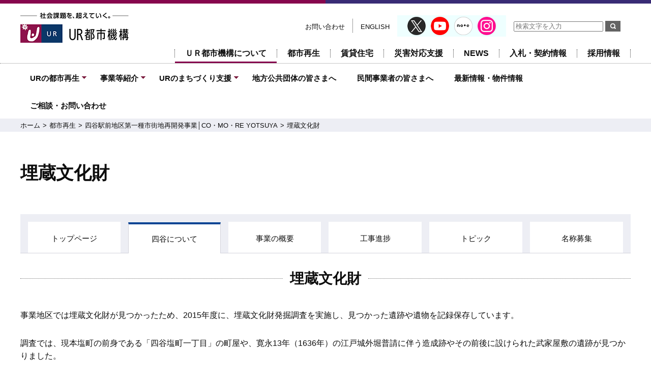

--- FILE ---
content_type: text/html
request_url: https://www.ur-net.go.jp/produce/case/yotsuya/about/culture.html
body_size: 16982
content:
<!DOCTYPE html>
<html lang="ja">

<head>
    
    <!-- Global site tag (gtag.js) - Google Analytics -->
    <script async src="https://www.googletagmanager.com/gtag/js?id=UA-170627261-1"></script>
    <script>
      window.dataLayer = window.dataLayer || [];
      function gtag(){dataLayer.push(arguments);}
      gtag('js', new Date());

      gtag('config', 'UA-170627261-1');
    
    </script>
    
    <!-- Google Tag Manager -->
    <script>(function(w,d,s,l,i){w[l]=w[l]||[];w[l].push({'gtm.start':
    new Date().getTime(),event:'gtm.js'});var f=d.getElementsByTagName(s)[0],
    j=d.createElement(s),dl=l!='dataLayer'?'&l='+l:'';j.async=true;j.src=
    'https://www.googletagmanager.com/gtm.js?id='+i+dl;f.parentNode.insertBefore(j,f);
    })(window,document,'script','dataLayer','GTM-WMSPRCN');</script>
    <!-- End Google Tag Manager -->
    
    <script type='text/javascript' src='/commoncms/js/clicktag.js'></script>
    
    <meta charset="UTF-8">
    <meta http-equiv="X-UA-Compatible" content="IE=edge">
    <title>埋蔵文化財 | ＵＲ都市機構</title>
    <meta name="keywords" content="UR,ＵＲ都市機構,独立行政法人都市再生機構,四谷,駅前再開発,四谷駅,再開発">
    <meta name="description" content="【埋蔵文化財】事業地区では埋蔵文化財が見つかったため、2015年度に、埋蔵文化財発掘調査を実施し、見つかった遺跡や遺物を記録保存しています。">
    <meta name="viewport" content="width=device-width, initial-scale=1, user-scalable=yes">
    <meta name="format-detection" content="telephone=no">
    <link rel="shortcut icon" href="/commoncms/img/favicon.ico">
    <link rel="apple-touch-icon" href="/commoncms/img/apple-touch-icon.png">
    <!-- ogp -->
    <meta property="og:title" content="埋蔵文化財">
    <meta property="og:description" content="【埋蔵文化財】事業地区では埋蔵文化財が見つかったため、2015年度に、埋蔵文化財発掘調査を実施し、見つかった遺跡や遺物を記録保存しています。">
    <meta property="og:url" content="https://www.ur-net.go.jp/produce/case/yotsuya/about/culture.html">
    <meta property="og:image" content="https://www.ur-net.go.jp/commoncms/img/ogimage.png">
    <meta property="og:site_name" content="ＵＲ都市機構">
    <meta property="og:type" content="website">
    <meta property="og:locale" content="ja_JP">
    
    <!-- /ogp -->
    <link rel="stylesheet" href="/commoncms/css/common.css">
    <link rel="stylesheet" href="/commoncms/css/base.css">
    <link rel="stylesheet" href="/commoncms/css/module.css">
    <link rel="stylesheet" href="/commoncms/css/magnific-popup.css">
    <link rel="stylesheet" href="/commoncms/css/print.css" media="print">
    <link rel="stylesheet" href="/commoncms/css/slick-theme.css">
    <link rel="stylesheet" href="/commoncms/css/slick.css">
    <link rel="stylesheet" href="/commoncms/css/slidebars.min.css">
    <link rel="stylesheet" href="/commoncms/css/index.css">
    <link rel="stylesheet" href="/commoncms/css/parts.css">
    </head>


<body id="about">
<p id="skiplink"><a href="#content">本文へ移動</a></p>
<header id="fixed-top" class="sb-slide TAB">
  <p><a href="/"><img src="/commoncms/img/head_logo.gif" alt="社会課題を、超えていく。 ＵＲ都市機構"></a></p>
  <div class="menu sb-toggle-right"><a href="" id="open-right" class="slideToggleEventRight" role="button" aria-expanded="false" aria-controls="sp_menu"><img src="/commoncms/img/btn_spnav.png" alt=""><span class="sr-only">メニューを開く</span></a></div>
</header>

<div id="wrap">
<div id="wrapInner">



<header class="PC">
		<div class="head01">
			<p><a href="https://www.ur-net.go.jp/"><img src="/commoncms/img/head_logo.gif" alt="社会課題を、超えていく。 ＵＲ都市機構"></a></p>
			<nav aria-label="サブナビ">
				<ul class="sub_nav">

					<li class="sn_line"><a href="https://www.ur-net.go.jp/site/support/inquiry.html" >お問い合わせ</a></li>

					<li class="sn_line2"><a href="/aboutus/publication/en.html" lang="en">ENGLISH</a></li>

					<li class="frame_sns"><ul>

					<li class="sn_icon"><a href="https://x.com/UR_TOSHIKIKOU" target="_blank"><img src="/commoncms/fehv9e0000001lwx-img/x_icon_36x36.png" alt="X(旧Twitter)(別ウィンドウで開きます)"></a></li>

					<li class="sn_icon"><a href="https://www.youtube.com/user/URTOSHIKIKO/" target="_blank"><img src="/commoncms/fehv9e0000001lwx-img/icon_yt.png" alt="Youtube(別ウィンドウで開きます)"></a></li>

					<li class="sn_icon"><a href="https://note.ur-net.go.jp/" target="_blank"><img src="/commoncms/fehv9e0000001lwx-img/icon_note.png" alt="UR公式note(別ウィンドウで開きます)"></a></li>

					<li class="sn_icon"><a href="https://www.instagram.com/ur_toshikiko/" target="_blank"><img src="/commoncms/fehv9e0000001lwx-img/icon_ig.png" alt="Instagram(別ウィンドウで開きます)"></a></li>

					</ul></li>
<li class="sn_line2"><form id="gForm" name="seek1" method="GET" onSubmit="return false;" accept-charset="UTF-8" action="https://search.ur-net.go.jp">
<input type="hidden" name="viewType" value="LIST">
<input type="text" name="q" size="20" maxlength="1991" value="" placeholder="検索文字を入力" title="検索文字を入力">
<input type="image" src="/commoncms/img/btn_search.gif" alt="検索" onClick="org=document.charset;document.charset='utf-8'; document.seek1.submit();document.charset=org;">
</form></li>

				</ul>
				<ul class="main_nav">

					<li class="m01"><a href="/aboutus/index.html">ＵＲ都市機構について</a></li>

					<li class="m02"><a href="/produce/index.html">都市再生</a></li>

					<li class="m03"><a href="/chintai_portal/index.html">賃貸住宅</a></li>

					<li class="m04"><a href="/re/index.html">災害対応支援</a></li>

					<li class="m05"><a href="/news/2026.html" lang="en">NEWS</a></li>

					<li class="m06"><a href="/order/index.html">入札・契約情報</a></li>

					<li class="m07"><a href="/recruit/index.html">採用情報</a></li>

				</ul>
			</nav>
		</div><!-- head01 end -->



		<div class="head02">
			<nav id="ly_globalNavi" aria-label="グローバルナビ">
				<div id="ly_globalNaviInner">

					<ul data-menu-group="click">
<li class="col_5" data-menu-item="event,false"><a href="#" class="glnav_a" data-menu-title="title,false" aria-expanded="false" aria-controls="glnav_produce_top">URの都市再生</a>

	<div id="glnav_produce_top" data-menu-item="item,false">
		<div class="col_area col_10rem SPkeep">
			<div class="mega_inner">
			<h5 class="mega_title"><a href="/produce/index.html">URの都市再生</a></h5>
<ul class="ul_column">
	
		<li><a href="/produce/about/project01.html" >国際競争力と魅力を高める都市の再生</a></li>
	
		<li><a href="/produce/about/project03.html" >地域経済の活性化とコンパクトシティの実現を図る地方都市等の再生</a></li>
	
		<li><a href="/produce/about/project04.html" >防災性向上による安全・安心なまちづくり</a></li>
	
</ul>

			</div><!-- mega_inner PC -->
			<button class="glnav_btn_close"><span>閉じる</span></button>
		</div>
	</div>

</li>
		<li class="col_5" data-menu-item="event,false"><a href="#" class="glnav_a" data-menu-title="title,false" aria-expanded="false" aria-controls="glnav_produce_business_01">事業等紹介</a>

	<div id="glnav_produce_business_01" data-menu-item="item,false">
		<div class="col_area col_10rem SPkeep">
			<div class="mega_inner">
			
<dl>

<div>
	
		<dt>事業制度</dt>
	
			<dd>
			<a href="/produce/business/business02.html" >市街地再開発事業</a>
			</dd>
		
			<dd>
			<a href="/produce/business/business01.html" >土地区画整理事業</a>
			</dd>
		
			<dd>
			<a href="/produce/business/business04.html" >土地有効利用事業</a>
			</dd>
		
			<dd>
			<a href="/produce/business/business05.html" >防災公園街区整備事業</a>
			</dd>
		
			<dd>
			<a href="/produce/business/business03.html" >密集市街地整備事業</a>
			</dd>
		
			<dd>
			<a href="/produce/business/business06.html" >住宅市街地整備事業</a>
			</dd>
		
			<dd>
			<a href="/produce/business/kokyokoeki.html" >関連公共公益施設整備制度</a>
			</dd>
		
			<dd>
			<a href="/produce/business/toshikoen.html" >都市公園受託事業</a>
			</dd>
		
</div>


<div>
	
		<dt>プロジェクト紹介</dt>
	
			<dd>
			<a href="/produce/case/index.html" >プロジェクト別一覧</a>
			</dd>
		
			<dd>
			<a href="/produce/case/list_business.html" >事業手法別一覧</a>
			</dd>
		
			<dd>
			<a href="/produce/case/projectinterview.html" >プロジェクトインタビュー</a>
			</dd>
		
</div>


<div>
	
		<dt>パンフレット・刊行物</dt>
	
			<dd>
			<a href="/produce/publication.html" >パンフレット・刊行物</a>
			</dd>
		
</div>

</dl>
			</div><!-- mega_inner PC -->
			<button class="glnav_btn_close"><span>閉じる</span></button>
		</div>
	</div>

</li>
		<li class="col_5" data-menu-item="event,false"><a href="#" class="glnav_a" data-menu-title="title,false" aria-expanded="false" aria-controls="glnav_produce_business_02">URのまちづくり支援</a>

	<div id="glnav_produce_business_02" data-menu-item="item,false">
		<div class="col_area col_10rem SPkeep">
			<div class="mega_inner">
			
<dl>

<div>
	
		<dt>URのまちづくり支援（コーディネート等）</dt>
	
			<dd>
			<a href="/produce/machizukuri/coordinate.html" >コーディネート</a>
			</dd>
		
			<dd>
			<a href="/produce/machizukuri/park.html" >緑のまちづくり(都市公園事業)</a>
			</dd>
		
			<dd>
			<a href="/produce/machizukuri/specialist.html" >まちづくり支援専門家制度</a>
			</dd>
		
			<dd>
			<a href="/produce/machizukuri/areamanegement.html" >エリアマネジメント</a>
			</dd>
		
			<dd>
			<a href="/produce/machimichi-net/index.html" >街みちネット</a>
			</dd>
		
			<dd>
			<a href="/produce/machizukuri/tsunami-bosai.html" >津波に強いまちづくり</a>
			</dd>
		
			<dd>
			<a href="/produce/machizukuri/sale.html" >土地の売却をお考えの皆さまへ</a>
			</dd>
		
</div>


<div>
	
		<dt>関連情報</dt>
	
			<dd>
			<a href="/aboutus/action/placemaking/machiindex.html" >プレイスメイキングから考えるまちづくり</a>
			</dd>
		
			<dd>
			<a href="/produce/udc-shinshu.html" >UDC信州への支援</a>
			</dd>
		
</div>

</dl>
			</div><!-- mega_inner PC -->
			<button class="glnav_btn_close"><span>閉じる</span></button>
		</div>
	</div>

</li>
		
<li class="col_5"><a href="/produce/municipal.html" class="glnav_a_no">地方公共団体の皆さまへ</a>
		
<li class="col_5"><a href="/produce/civilian-company.html" class="glnav_a_no">民間事業者の皆さまへ</a>
		
<li class="col_5"><a href="/produce/news/2026.html" class="glnav_a_no">最新情報・物件情報</a>
		
<li class="col_5"><a href="/produce/inquiry/index.html" class="glnav_a_no">ご相談・お問い合わせ</a>
		
					</ul>
				</div>
			</nav><!-- ly_globalNavi end -->
		</div><!-- head02 end -->


<div class="breadcrumb">
      <ul>
        <li class="arrow-to">
        <a href="/index.html">ホーム</a></li>
        <li class="arrow-to">
        <a href="/produce/index.html">都市再生</a></li>
        <li class="arrow-to">
        <a href="/produce/case/yotsuya/index.html">四谷駅前地区第一種市街地再開発事業│CO・MO・RE YOTSUYA</a></li>
        <li>埋蔵文化財</li>
      </ul>
    </div><!-- breadcrumb -->

</header><!-- header PC -->

	<div id="content">

		<h1>埋蔵文化財</h1>
		
	<ul class="mod_tabMenu ">
	
		<li><a href="/produce/case/yotsuya/index.html">トップページ</a></li>
	
		<li class="current"><a href="/produce/case/yotsuya/about/index.html">四谷について</a></li>
	
		<li><a href="/produce/case/yotsuya/outline/index.html">事業の概要</a></li>
	
		<li><a href="/produce/case/yotsuya/progress/index.html">工事進捗</a></li>
	
		<li><a href="/produce/case/yotsuya/media/index.html">トピック</a></li>
	
		<li><a href="/produce/case/yotsuya/koubo/index.html">名称募集</a></li>
	
	</ul>


<div class="tabWrapper pageTab">
  		<div class="tabEvent">
  			<div class="nb">


				<h2 class="cline"><span>埋蔵文化財</span></h2>
			

			<p class="kiji_txt">事業地区では埋蔵文化財が見つかったため、2015年度に、埋蔵文化財発掘調査を実施し、見つかった遺跡や遺物を記録保存しています。</p>
		

			<p class="kiji_txt">調査では、現本塩町の前身である「四谷塩町一丁目」の町屋や、寛永13年（1636年）の江戸城外堀普請に伴う造成跡やその前後に設けられた武家屋敷の遺跡が見つかりました。</p>
		

			<p class="kiji_txt">調査を進めると、かつて四谷に暮らした町人たちがどのような生活を営んできたのか、少しずつわかってきました。</p>
		

			<p class="kiji_txt">遺跡からは、麹室（こうじむろ）と言われる酒や味噌に用いる麹菌を培養する地下施設が多数発見され、麹製造を行っていた人が一帯で活動していたことが分かりました。</p>
		

			<p class="kiji_txt">また、江戸時代の水道（上水）として、玉川上水から各家々まで水が導かれていた跡も見つかりました。</p>
		

			<p class="kiji_txt">さらに江戸時代の地面の下には縄文時代の地層が残り、土器のかけらも見つかっています。 </p>
		

<div><ul class="block02">
				<li class="col3">
					
					<p class="bl2_caption">
<img src="/produce/case/yotsuya/about/fehv9e0000000gpt-img/cul_02.jpg" alt=""><span class="img_caption">江戸時代の遺構と谷埋めの盛土層（①-1区西側）</span></p>
					
					<div class="kiji_set">
						
							
					</div>

									</li>
				<li class="col3">
					
					<p class="bl2_caption">
<img src="/produce/case/yotsuya/about/fehv9e0000000gpt-img/cul_03.jpg" alt=""><span class="img_caption">【江戸時代前期（約 350 年前）のやきもの】</span></p>
					
					<div class="kiji_set">
						
							
					</div>

									</li>
				<li class="col3">
					
					<p class="bl2_caption">
<img src="/produce/case/yotsuya/about/fehv9e0000000gpt-img/cul_04.jpg" alt=""><span class="img_caption">染付鷺沢瀉文大皿/染付蓋物/水滴</span></p>
					
					<div class="kiji_set">
						
							
					</div>

									</li>

</ul></div>



<div><ul class="block02">
				<li class="col3">
					
					<p class="bl2_caption">
<img src="/produce/case/yotsuya/about/fehv9e0000000gpt-img/cul_05.jpg" alt=""><span class="img_caption">泥面子</span></p>
					
					<div class="kiji_set">
						
							
					</div>

									</li>
				<li class="col3">
					
					<p class="bl2_caption">
<img src="/produce/case/yotsuya/about/fehv9e0000000gpt-img/cul_06.jpg" alt=""><span class="img_caption">【坩堝】金属を溶かす時に使う耐熱容器</span></p>
					
					<div class="kiji_set">
						
							
					</div>

									</li>
				<li class="col3">
					
					<p class="bl2_caption">
<img src="/produce/case/yotsuya/about/fehv9e0000000gpt-img/cul_07.jpg" alt=""><span class="img_caption">【漆工に使用した碗】内面には赤色漆が塗られ、漆紙が付着していました。</span></p>
					
					<div class="kiji_set">
						
							
					</div>

									</li>

</ul></div>



<div><ul class="block02">
				<li class="col3">
					
					<p class="bl2_caption">
<img src="/produce/case/yotsuya/about/fehv9e0000000gpt-img/cul_08.jpg" alt=""><span class="img_caption">【銅製柄鏡】</span></p>
					
					<div class="kiji_set">
						
							
					</div>

									</li>
				<li class="col3">
					
					<p class="bl2_caption">
<img src="/produce/case/yotsuya/about/fehv9e0000000gpt-img/cul_09.jpg" alt=""><span class="img_caption">【家紋瓦（左:五三桐文、中央：巴藤文、右：六葉葵文？】</span></p>
					
					<div class="kiji_set">
						
							
					</div>

									</li>
				<li class="col3">
					
					<p class="bl2_caption">
<img src="/produce/case/yotsuya/about/fehv9e0000000gpt-img/cul_10.jpg" alt=""><span class="img_caption">【一分判金】</span></p>
					
					<div class="kiji_set">
						
							
					</div>

									</li>

</ul></div>



<div><ul class="block02">
				<li class="col3">
					
					<p class="bl2_caption">
<img src="/produce/case/yotsuya/about/fehv9e0000000gpt-img/cul_11.jpg" alt=""><span class="img_caption">【地下室】<br />
【和漢三才図絵に見られる穴蔵の図】（右）</span></p>
					
					<div class="kiji_set">
						
							
					</div>

									</li>
				<li class="col3">
					
					<p class="bl2_caption">
<img src="/produce/case/yotsuya/about/fehv9e0000000gpt-img/cul_12.jpg" alt=""><span class="img_caption">宝永火山灰を集め捨てた処理坑</span></p>
					
					<div class="kiji_set">
						
							
					</div>

									</li>
				<li class="col3">
					
					<p class="bl2_caption">
<img src="/produce/case/yotsuya/about/fehv9e0000000gpt-img/cul_13.jpg" alt=""><span class="img_caption">宝永火山灰の降灰層か</span></p>
					
					<div class="kiji_set">
						
							
					</div>

									</li>

</ul></div>



<div><ul class="block02">
				<li class="col3">
					
					<p class="bl2_caption">
<img src="/produce/case/yotsuya/about/fehv9e0000000gpt-img/cul_14.jpg" alt=""><span class="img_caption">【麹室群２】</span></p>
					
					<div class="kiji_set">
						
							
					</div>

									</li>
				<li class="col3">
					
					<p class="bl2_caption">
<img src="/produce/case/yotsuya/about/fehv9e0000000gpt-img/cul_15.jpg" alt=""><span class="img_caption">花が咲いたようにならんだ麹室群</span></p>
					
					<div class="kiji_set">
						
							
					</div>

									</li>
				<li class="col3">
					
					<p class="bl2_caption">
<img src="/produce/case/yotsuya/about/fehv9e0000000gpt-img/cul_16.jpg" alt=""><span class="img_caption">旧小学校体育館から発見された麹室群</span></p>
					
					<div class="kiji_set">
						
							
					</div>

									</li>

</ul></div>



<div><ul class="block02">
				<li class="col3">
					
					<p class="bl2_caption">
<img src="/produce/case/yotsuya/about/fehv9e0000000gpt-img/cul_17.jpg" alt=""><span class="img_caption">灯火を点して麹づくり</span></p>
					
					<div class="kiji_set">
						
							
					</div>

									</li>
				<li class="col3">
					
					<p class="bl2_caption">
<img src="/produce/case/yotsuya/about/fehv9e0000000gpt-img/cul_18.jpg" alt=""><span class="img_caption">堀りかけの麹室？</span></p>
					
					<div class="kiji_set">
						
							
					</div>

									</li>
				<li class="col3">
					
					<p class="bl2_caption">
<img src="/produce/case/yotsuya/about/fehv9e0000000gpt-img/cul_19.jpg" alt=""><span class="img_caption">発見！ 麹づくりの道具</span></p>
					
					<div class="kiji_set">
						
							
					</div>

									</li>

</ul></div>



<div><ul class="block02">
				<li class="col3">
					
					<p class="bl2_caption">
<img src="/produce/case/yotsuya/about/fehv9e0000000gpt-img/cul_20.jpg" alt=""><span class="img_caption">幕末～近代の道路跡と側溝を発掘！</span></p>
					
					<div class="kiji_set">
						
							
					</div>

									</li>
				<li class="col3">
					
					<p class="bl2_caption">
<img src="/produce/case/yotsuya/about/fehv9e0000000gpt-img/cul_21.jpg" alt=""><span class="img_caption">石積みの側溝<br />
おそらく幕末から近代まで使用。</span></p>
					
					<div class="kiji_set">
						
							
					</div>

									</li>
				<li class="col3">
					
					<p class="bl2_caption">
<img src="/produce/case/yotsuya/about/fehv9e0000000gpt-img/cul_22.jpg" alt=""><span class="img_caption">木組みの側溝<br />
江戸時代を通じて使用。</span></p>
					
					<div class="kiji_set">
						
							
					</div>

									</li>

</ul></div>



<div><ul class="block02">
				<li class="col3">
					
					<p class="bl2_caption">
<img src="/produce/case/yotsuya/about/fehv9e0000000gpt-img/cul_23.jpg" alt=""><span class="img_caption">道跡の地層</span></p>
					
					<div class="kiji_set">
						
							
					</div>

									</li>
				<li class="col3">
					
					<p class="bl2_caption">
<img src="/produce/case/yotsuya/about/fehv9e0000000gpt-img/cul_24.jpg" alt=""><span class="img_caption">側溝（排水溝）付近の地層</span></p>
					
					<div class="kiji_set">
						
							
					</div>

									</li>
				<li class="col3">
					
					<p class="bl2_caption">
<img src="/produce/case/yotsuya/about/fehv9e0000000gpt-img/cul_25.jpg" alt=""><span class="img_caption">なぜ!?道端に掘られていたごみ穴</span></p>
					
					<div class="kiji_set">
						
							
					</div>

									</li>

</ul></div>



<div><ul class="block02">
				<li class="col3">
					
					<p class="bl2_caption">
<img src="/produce/case/yotsuya/about/fehv9e0000000gpt-img/cul_26.jpg" alt=""><span class="img_caption">最古の迷子札!?出土</span></p>
					
					<div class="kiji_set">
						
							
					</div>

									</li>
				<li class="col3">
					
					<p class="bl2_caption">
<img src="/produce/case/yotsuya/about/fehv9e0000000gpt-img/cul_27.jpg" alt=""><span class="img_caption">区道の下には昔の道路跡があった！</span></p>
					
					<div class="kiji_set">
						
							
					</div>

									</li>
				<li class="col3">
					
					<p class="bl2_caption">
<img src="/produce/case/yotsuya/about/fehv9e0000000gpt-img/cul_28.jpg" alt=""><span class="img_caption">江戸時代の水道（上水）</span></p>
					
					<div class="kiji_set">
						
							
					</div>

									</li>

</ul></div>



	<div id="ISEKI" class="inlineLink"></div>


				<h2 class="cline"><span>遺跡発掘だより</span></h2>
			

	<ul class="link_list">
	
		<li>
		<a href="/produce/case/yotsuya/about/fehv9e0000000h7o-att/vol1_20150213.pdf" class="arrow_left">遺跡発掘だより～その壱～　ただいま、遺跡発掘調査中！ [553KB]<span class="link_icon"><img src="/commoncms/img/icon_pdf.png" alt="PDFファイルです"></span></a>
		</li>
		
		<li>
		<a href="/produce/case/yotsuya/about/fehv9e0000000h7o-att/vol2_20150423.pdf" class="arrow_left">遺跡発掘だより～その弐～　谷を埋めて、江戸の町屋がつくられた！ [1136KB]<span class="link_icon"><img src="/commoncms/img/icon_pdf.png" alt="PDFファイルです"></span></a>
		</li>
		
		<li>
		<a href="/produce/case/yotsuya/about/fehv9e0000000h7o-att/pamph.pdf" class="arrow_left" target="_blank">新宿区四谷一丁目遺跡　遺跡見学会 [1650KB]<span class="link_icon"><img src="/commoncms/img/icon_pdf.png" alt="PDFファイルです"></span><span class="link_icon"><img src="/commoncms/img/icon_newwin.png" alt="別ウィンドウで開きます"></span></a>
		</li>
		
		<li>
		<a href="/produce/case/yotsuya/about/fehv9e0000000h7o-att/vol3_20150610.pdf" class="arrow_left" target="_blank">遺跡発掘だより～その参～ [947KB]<span class="link_icon"><img src="/commoncms/img/icon_pdf.png" alt="PDFファイルです"></span><span class="link_icon"><img src="/commoncms/img/icon_newwin.png" alt="別ウィンドウで開きます"></span></a>
		</li>
		
		<li>
		<a href="/produce/case/yotsuya/about/fehv9e0000000h7o-att/vol4_20151204.pdf" class="arrow_left" target="_blank">遺跡発掘だより～その四～　麴室のはなし [3797KB]<span class="link_icon"><img src="/commoncms/img/icon_pdf.png" alt="PDFファイルです"></span><span class="link_icon"><img src="/commoncms/img/icon_newwin.png" alt="別ウィンドウで開きます"></span></a>
		</li>
		
		<li>
		<a href="/produce/case/yotsuya/about/fehv9e0000000h7o-att/vol5_20160603.pdf" class="arrow_left" target="_blank">遺跡発掘だより～その伍～　旧区道の下を発掘しています！ [684KB]<span class="link_icon"><img src="/commoncms/img/icon_pdf.png" alt="PDFファイルです"></span><span class="link_icon"><img src="/commoncms/img/icon_newwin.png" alt="別ウィンドウで開きます"></span></a>
		</li>
		
		<li>
		<a href="/produce/case/yotsuya/about/fehv9e0000000h7o-att/vol6_20170410.pdf" class="arrow_left" target="_blank">遺跡発掘だより～その六～　発掘調査を終了しました！ [1625KB]<span class="link_icon"><img src="/commoncms/img/icon_pdf.png" alt="PDFファイルです"></span><span class="link_icon"><img src="/commoncms/img/icon_newwin.png" alt="別ウィンドウで開きます"></span></a>
		</li>
		
		<li>
		<a href="/produce/case/yotsuya/about/fehv9e0000000h7o-att/vol7_20170601.pdf" class="arrow_left" target="_blank">遺跡発掘だより～その七～　江戸東京博物館で展示を行います！ [1987KB]<span class="link_icon"><img src="/commoncms/img/icon_pdf.png" alt="PDFファイルです"></span><span class="link_icon"><img src="/commoncms/img/icon_newwin.png" alt="別ウィンドウで開きます"></span></a>
		</li>
		
		<li>
		<a href="/produce/case/yotsuya/about/fehv9e0000000h7o-att/vol8_20180215.pdf" class="arrow_left" target="_blank">遺跡発掘だより～その八～　戌年どしにちなんで [3358KB]<span class="link_icon"><img src="/commoncms/img/icon_pdf.png" alt="PDFファイルです"></span><span class="link_icon"><img src="/commoncms/img/icon_newwin.png" alt="別ウィンドウで開きます"></span></a>
		</li>
		
	</ul>



			<p class="kiji_txt">（（公財）東京都スポーツ文化事業団東京都埋蔵文化財センター発行）</p>
		

</div>
</div>
</div>


			<h2 class="kanren">関連ページ</h2>
<nav aria-label="関連ページボタン">
	<ul class="btn01 noimg">
      
		<li class="col4">          
			<a href="/produce/case/yotsuya/about/index.html" class="boxarrow">
				<p>四谷の立地特性</p>
			</a>            
		</li>
      
		<li class="col4">          
			<a href="/produce/case/yotsuya/about/history.html" class="boxarrow">
				<p>四谷の歴史</p>
			</a>            
		</li>
      
		<li class="col4">          
			<a href="/produce/case/yotsuya/about/culture.html" class="boxarrow">
				<p>埋蔵文化財</p>
			</a>            
		</li>

	</ul>
</nav>




	</div><!-- content -->




<nav aria-label="フッターメニュー" class="TAB">
<div class="flex foot_nav TAB">
	<ul class="sp_nav">

  				<li class="noac"><a href="/aboutus/index.html" role="button">企業情報</a></li>
			
  				<li class="noac"><a href="/aboutus/action/index.html" role="button">企業方針・取り組み</a></li>
			
  				<li class="noac"><a href="/aboutus/ir/index.html" role="button">IR情報</a></li>
			
  				<li class="noac"><a href="/order/index.html" role="button">入札・契約情報</a></li>
			
  				<li class="noac"><a href="/aboutus/press/2025.html" role="button">記者発表</a></li>
			

				<li><a href="#" class="slideToggleEvent" role="button" aria-expanded="false" aria-controls="slideToggle_produce_child">都市再生<img src="/commoncms/img/icon_arrow_nav2.png" alt="開閉ボタン"></a>
				<ul id="slideToggle_produce_child">
			  		<li class="noac"><a href="/produce/index.html">都市再生</a></li>
				
					<li class="noac"><a href="/produce/municipal.html">地方公共団体の皆さまへ</a></li>
				
					<li class="noac"><a href="/produce/civilian-company.html">民間事業者の皆さまへ</a></li>
				
					<li class="noac"><a href="/produce/machizukuri/sale.html">土地の売却をお考えの皆さまへ</a></li>
				
  				</ul>
  			</li>
			
				<li><a href="#" class="slideToggleEvent" role="button" aria-expanded="false" aria-controls="slideToggle_chintai_portal_child">賃貸住宅<img src="/commoncms/img/icon_arrow_nav2.png" alt="開閉ボタン"></a>
				<ul id="slideToggle_chintai_portal_child">
			  		<li class="noac"><a href="/chintai_portal/index.html">賃貸住宅</a></li>
				
					<li class="noac"><a href="/chintai/">ＵＲ賃貸住宅をお探しの方</a></li>
				
					<li class="noac"><a href="/chintai_portal/kyojyusha/index.html">お住まいの皆さまへ</a></li>
				
					<li class="noac"><a href="/chintai_portal/welfare/index.html">地域医療福祉拠点化の取組み</a></li>
				
					<li class="noac"><a href="/chintai_portal/rebuild/index.html">団地再生</a></li>
				
  				</ul>
  			</li>
			

				<li><a href="#" class="slideToggleEvent" role="button" aria-expanded="false" aria-controls="slideToggle_">災害対応支援<img src="/commoncms/img/icon_arrow_nav2.png" alt="開閉ボタン"></a>
				<ul id="slideToggle_">
			  		<li class="noac"><a href="/re/index.html">災害対応支援</a></li>
				
					<li class="noac"><a href="/re/heiji/index.html">平時の取り組みについて</a></li>
				
					<li class="noac"><a href="/re/hassaiji/index.html">発災時の応急・復旧支援について</a></li>
				
					<li class="noac"><a href="/re/fukkou/index.html">復興に向けた取り組み</a></li>
				
  				</ul>
  			</li>
			
				<li><a href="#" class="slideToggleEvent" role="button" aria-expanded="false" aria-controls="slideToggle_business_child">ビジネス用物件<img src="/commoncms/img/icon_arrow_nav2.png" alt="開閉ボタン"></a>
				<ul id="slideToggle_business_child">
			  		<li class="noac"><a href="/business/index.html">ビジネス用物件</a></li>
				
					<li class="noac"><a href="/business/index.html#business_navi">事業用地を探す</a></li>
				
					<li class="noac"><a href="https://www.ur-net.go.jp/urtenant/">テナント物件を探す</a></li>
				
					<li class="noac"><a href="/chintai/shataku/">社宅を探す</a></li>
				
  				</ul>
  			</li>
			
  				<li class="noac"><a href="/rd_portal/index.html" role="button">URの技術</a></li>
			

				<li><a href="#" class="slideToggleEvent" role="button" aria-expanded="false" aria-controls="slideToggle_shisha_child">本部・支社等一覧<img src="/commoncms/img/icon_arrow_nav2.png" alt="開閉ボタン"></a>
				<ul id="slideToggle_shisha_child">
			  		<li class="noac"><a href="/aboutus/address.html">本部・支社等一覧</a></li>
				
					<li class="noac"><a href="/fukushima/index.html">東北震災復興支援本部</a></li>
				
					<li class="noac"><a href="/toshisaisei/index.html">東日本都市再生本部</a></li>
				
					<li class="noac"><a href="/east/index.html">東日本賃貸住宅本部</a></li>
				
					<li class="noac"><a href="/central/index.html">中部支社</a></li>
				
					<li class="noac"><a href="/west/index.html">西日本支社</a></li>
				
					<li class="noac"><a href="/kyusyu/index.html">九州支社</a></li>
				
  				</ul>
  			</li>
			
	</ul>
</div>
</nav><!--flex foot_nav -->


	<footer>

<nav class="PC" aria-label="フッターメニュー">
<ul class="foot_inner PC">

<li>
<div class="foot_box">
	<ul>
	
  				<li class="foot_box_li"><a href="/aboutus/index.html"><span class="li_title">企業情報</span></a></li>
			
  				<li class="foot_box_li"><a href="/aboutus/action/index.html"><span class="li_title">企業方針・取り組み</span></a></li>
			
  				<li class="foot_box_li"><a href="/aboutus/ir/index.html"><span class="li_title">IR情報</span></a></li>
			
  				<li class="foot_box_li"><a href="/order/index.html"><span class="li_title">入札・契約情報</span></a></li>
			
  				<li class="foot_box_li"><a href="/aboutus/press/2025.html"><span class="li_title">記者発表</span></a></li>
			
	</ul>
</div>
</li>


<li>
<div class="foot_box">
	<ul>
	
				<li><a href="/produce/index.html"><span class="parent">都市再生</span></a>
				<ul>
			  	<li><a href="/produce/municipal.html">地方公共団体の皆さまへ</a></li><li><a href="/produce/civilian-company.html">民間事業者の皆さまへ</a></li><li><a href="/produce/machizukuri/sale.html">土地の売却をお考えの皆さまへ</a></li>
				</ul>
  				</li>
			
				<li><a href="/chintai_portal/index.html"><span class="parent">賃貸住宅</span></a>
				<ul>
			  	<li><a href="/chintai/">ＵＲ賃貸住宅をお探しの方</a></li><li><a href="/chintai_portal/kyojyusha/index.html">お住まいの皆さまへ</a></li><li><a href="/chintai_portal/welfare/index.html">地域医療福祉拠点化の取組み</a></li><li><a href="/chintai_portal/rebuild/index.html">団地再生</a></li>
				</ul>
  				</li>
			
	</ul>
</div>
</li>


<li>
<div class="foot_box">
	<ul>
	
				<li><a href="/re/index.html"><span class="parent">災害対応支援</span></a>
				<ul>
			  	<li><a href="/re/heiji/index.html">平時の取り組みについて</a></li><li><a href="/re/hassaiji/index.html">発災時の応急・復旧支援について</a></li><li><a href="/re/fukkou/index.html">復興に向けた取り組み</a></li>
				</ul>
  				</li>
			
				<li><a href="/business/index.html"><span class="parent">ビジネス用物件</span></a>
				<ul>
			  	<li><a href="/business/index.html#business_navi">事業用地を探す</a></li><li><a href="https://www.ur-net.go.jp/urtenant/">テナント物件を探す</a></li><li><a href="/chintai/shataku/">社宅を探す</a></li>
				</ul>
  				</li>
			
  				<li class="foot_box_li"><a href="/rd_portal/index.html"><span class="li_title">URの技術</span></a></li>
			
	</ul>
</div>
</li>


<li>
<div class="foot_box">
	<ul>
	
				<li><a href="/aboutus/address.html"><span class="parent">本部・支社等一覧</span></a>
				<ul>
			  	<li><a href="/fukushima/index.html">東北震災復興支援本部</a></li><li><a href="/toshisaisei/index.html">東日本都市再生本部</a></li><li><a href="/east/index.html">東日本賃貸住宅本部</a></li><li><a href="/central/index.html">中部支社</a></li><li><a href="/west/index.html">西日本支社</a></li><li><a href="/kyusyu/index.html">九州支社</a></li>
				</ul>
  				</li>
			
	</ul>
</div>
</li>

</ul>
</nav><!-- foot_inner -->



	<div class="foot_middle01">
		<dl>
		
			<dt>サポート・お問い合わせ</dt>
		
			<dd><a href="/site/support/inquiry.html">お問い合わせ</a></dd>
		
			<dd><a href="/site/support/qa.html">よくあるご質問</a></dd>
		
		</dl>
	</div>

		<div class="foot_middle02">
		
			<ul>
			
				<li><a href="/site/sitemap.html">サイトマップ</a></li>
			
				<li><a href="/site/privacypolicy.html">プライバシーポリシー</a></li>
			
				<li><a href="/site/cookiepolicy.html">外部送信ポリシー</a></li>
			
				<li><a href="/site/guide.html">このサイトについて</a></li>
			
				<li><a href="/site/public.html">パブリックコメント（意見公募）</a></li>
			
				<li><a href="/site/socialmedia_index.html">ソーシャルメディア公式アカウント</a></li>
			
			</ul>
		
			<ul class="sns">

				<li><a href="https://x.com/UR_TOSHIKIKOU" target="_blank"><img src="/commoncms/fehv9e0000001lmj-img/x_icon_36x36.png" alt="X(旧Twitter)(別ウィンドウで開きます)"></a></li>

				<li><a href="https://www.youtube.com/user/URTOSHIKIKO/" target="_blank"><img src="/commoncms/fehv9e0000001lmj-img/icon_yt.png" alt="Youtube(別ウィンドウで開きます)"></a></li>

				<li><a href="https://note.ur-net.go.jp/" target="_blank"><img src="/commoncms/fehv9e0000001lmj-img/icon_note.png" alt="UR公式note(別ウィンドウで開きます)"></a></li>

				<li><a href="https://www.instagram.com/ur_toshikiko/" target="_blank"><img src="/commoncms/fehv9e0000001lmj-img/icon_ig.png" alt="Instagram(別ウィンドウで開きます)"></a></li>

			</ul>

		</div><!-- foot_middle01 -->



		<div class="foot_bottom">
			<div class="fb_01">
				<p><a href="https://www.ur-net.go.jp/"><img src="/commoncms/img/head_logo.gif" alt="社会課題を、超えていく。 ＵＲ都市機構"></a></p>
				<p lang="en">&copy;Urban Renaissance Agency All Rights Reserved.</p>
			</div>
		</div><!-- foot_bottom -->


	</footer><!-- footer -->

</div>

</div><!-- wrap -->

<div id="sp_menu" class="sb-slidebar sb-right sb-width-custom" data-sb-width="75%">
	<div class="sb-right-inner">

<p id="sb-right-inner_t_e" class="btn_close"><a href="#" class="sb-close">メニューを閉じる</a></p>

    <div class="flex">
    	<ul class="sp_nav">

		<li><a href="#" class="slideToggleEvent" role="button" aria-expanded="false" aria-controls="slideToggle_aboutus">ＵＲ都市機構について<img src="/commoncms/img/icon_arrow_nav2.png" alt="開閉ボタン"></a>
    			<ul id="slideToggle_aboutus">
		
    				<li><a href="#" class="slideToggleEvent" role="button" aria-expanded="false" aria-controls="slideToggle_aboutus_info">企業情報<img src="/commoncms/img/icon_arrow_nav2.png" alt="開閉ボタン"></a>

    					<ul id="slideToggle_aboutus_info">
						
	  						<li><a href="/aboutus/index.html">企業情報</a></li>
						
	  						<li><a href="/aboutus/gyomu.html">業務案内</a></li>
						
	  						<li><a href="/aboutus/aisatsu.html">理事長ごあいさつ</a></li>
						
	  						<li><a href="/aboutus/yakuin.html">役員一覧</a></li>
						
	  						<li><a href="/aboutus/rinen.html">企業理念</a></li>
						
	  						<li><a href="/aboutus/history.html">沿革</a></li>
						
	  						<li><a href="/aboutus/structure.html">組織</a></li>
						
	  						<li><a href="/aboutus/mokuhyo_keikaku.html">中期目標・中期計画等</a></li>
						
	  						<li><a href="/aboutus/address.html">本部・支社等一覧</a></li>
						
	  						<li><a href="/aboutus/jkoukai.html">情報公開</a></li>
						
	  						<li><a href="/aboutus/privacy.html">個人情報保護</a></li>
						
	  						<li><a href="/aboutus/address_houjin.html">関係法人</a></li>
						
    					</ul>

    				</li>

		
    				<li><a href="#" class="slideToggleEvent" role="button" aria-expanded="false" aria-controls="slideToggle_aboutus_action">企業方針・取り組み<img src="/commoncms/img/icon_arrow_nav2.png" alt="開閉ボタン"></a>
    					<ul id="slideToggle_aboutus_action">
<li><a href="/aboutus/action/index.html">企業方針・取り組み</a></li><li class="cat_name">社会への取り組み</li>
	  						<li><a href="/aboutus/action/customersatisfaction/sdg.html" >SDGsへの貢献</a></li>
						
	  						<li><a href="/aboutus/action/customersatisfaction/index.html" >お客様満足向上への取り組み</a></li>
						
	  						<li><a href="/aboutus/compliance.html" >コンプライアンス</a></li>
						
	  						<li><a href="/aboutus/action/customersatisfaction/accessibility.html" >UR都市機構ウェブアクセシビリティ方針</a></li>
						
	  						<li><a href="/aboutus/action/customersatisfaction/josei.html" >女性の活躍推進</a></li>
						
	  						<li><a href="/aboutus/action/customersatisfaction/shougai.html" >障害者差別解消法に基づく対応要領</a></li>
						
	  						<li><a href="/aboutus/action/dx/index.html" >ＤＸ（デジタル・トランスフォーメーション）</a></li>
						
	  						<li><a href="/aboutus/action/healthcare/index.html" >健康経営の取組み</a></li>
						
	  						<li><a href="/aboutus/action/customersatisfaction/customer_harassment.html" >カスタマーハラスメントへの対応</a></li>
						<li class="cat_name">環境への取り組み</li>
	  						<li><a href="/aboutus/action/kankyo/index.html" >環境への取り組み</a></li>
						
	  						<li><a href="/aboutus/action/greeninfra/index.html" >グリーンインフラ</a></li>
						
	  						<li><a href="/aboutus/action/kankyo/kankyo.html" >環境基本方針</a></li>
						<li class="cat_name">デザインの取り組み</li>
	  						<li><a href="/aboutus/action/ud/index.html" >ユニバーサルデザインの取り組み</a></li>
						<li class="cat_name">その他の取り組み</li>
	  						<li><a href="/aboutus/action/kyousou/index.html" >UR連携共創ポータル</a></li>
						
	  						<li><a href="/aboutus/action/archive/index.html" >懐かしい写真集</a></li>
						
	  						<li><a href="/aboutus/action/tsunagu_pj/index.html" >ＵＲふるさと応援プロジェクト</a></li>
						
	  						<li><a href="/aboutus/action/cost/index.html" >コスト構造改善プログラム</a></li>
						
	  						<li><a href="/aboutus/action/photocontest/index.html" >ＵＲ都市機構フォトコンテスト</a></li>
						
    					</ul>
    				</li>

		
    				<li><a href="#" class="slideToggleEvent" role="button" aria-expanded="false" aria-controls="slideToggle_aboutus_ir">IR情報<img src="/commoncms/img/icon_arrow_nav2.png" alt="開閉ボタン"></a>
    					<ul id="slideToggle_aboutus_ir">
<li><a href="/aboutus/ir/index.html">IR情報</a></li>
	  						<li><a href="/aboutus/ir/ur.html" >ＵＲ都市機構の概要</a></li>
						
	  						<li><a href="/aboutus/ir/financial_zaimu6.html" >財務情報</a></li>
						
	  						<li><a href="/aboutus/ir/info.html" >投資家の皆さまへのご説明資料</a></li>
						
	  						<li><a href="/aboutus/ir/ki.html" >都市再生債券（財投機関債・公募債）</a></li>
						
	  						<li><a href="/aboutus/ir/ho.html" >政府保証債</a></li>
						
	  						<li><a href="/aboutus/ir/kakuduke_joukyo.html" >格付取得状況</a></li>
						
	  						<li><a href="/aboutus/ir/kakuduke_analyst.html" >担当アナリスト一覧</a></li>
						
	  						<li><a href="/aboutus/ir/sustainability.html" >サステナビリティ・ファイナンス</a></li>
						
    					</ul>
    				</li>
		
    				<li><a href="#" class="slideToggleEvent" role="button" aria-expanded="false" aria-controls="slideToggle_aboutus_press">記者発表<img src="/commoncms/img/icon_arrow_nav2.png" alt="開閉ボタン"></a>
    					<ul id="slideToggle_aboutus_press">

	  						<li><a href="/aboutus/press/2025.html" >本社</a></li>
						
	  						<li><a href="/fukushima/press/2025.html" >東北震災復興支援本部</a></li>
						
	  						<li><a href="/toshisaisei/press/2025.html" >東日本都市再生本部</a></li>
						
	  						<li><a href="/east/press/2025.html" >東日本賃貸住宅本部</a></li>
						
	  						<li><a href="/central/press/2025.html" >中部支社</a></li>
						
	  						<li><a href="/west/press/2025.html" >西日本支社</a></li>
						
	  						<li><a href="/kyusyu/press/2025.html" >九州支社</a></li>
						
    					</ul>
    				</li>
		
    				<li><a href="#" class="slideToggleEvent" role="button" aria-expanded="false" aria-controls="slideToggle_aboutus_publication">刊行物<img src="/commoncms/img/icon_arrow_nav2.png" alt="開閉ボタン"></a>
    					<ul id="slideToggle_aboutus_publication">
<li><a href="/aboutus/publication/index.html">刊行物</a></li><li class="cat_name">広報誌</li>
	  						<li><a href="/aboutus/publication/web-urpress/backnumber.html" >UR PRESS（ユーアール・プレス）</a></li>
						
	  						<li><a href="https://note.ur-net.go.jp/"  target="_blank">UR公式note<span class="link_icon"><img src="/commoncms/img/icon_newwin.png" alt="別ウィンドウで開きます"></span></a></li>
						<li class="cat_name">企業紹介パンフレット</li>
	  						<li><a href="/aboutus/publication/ja.html" >UR Corporate Profile</a></li>
						
	  						<li><a href="/aboutus/jkoukai/jigyo/index.html" >事業報告書</a></li>
						
	  						<li><a href="/aboutus/action/kankyo/e-report/r07/index.html" >まち・住まいと環境/環境報告書</a></li>
						<li class="cat_name">販売書籍</li>
	  						<li><a href="https://tosho-ur-kyousai.jp/"  target="_blank">都市再生共済会図書販売サイト<span class="link_icon"><img src="/commoncms/img/icon_newwin.png" alt="別ウィンドウで開きます"></span></a></li>
						
    					</ul>
    				</li>

		
    			</ul>
    		</li>
		<li><a href="#" class="slideToggleEvent" role="button" aria-expanded="false" aria-controls="slideToggle_produce">都市再生<img src="/commoncms/img/icon_arrow_nav2.png" alt="開閉ボタン"></a>
    			<ul id="slideToggle_produce">
		
    				<li><a href="#" class="slideToggleEvent" role="button" aria-expanded="false" aria-controls="slideToggle_produce_top">URの都市再生<img src="/commoncms/img/icon_arrow_nav2.png" alt="開閉ボタン"></a>
    					<ul id="slideToggle_produce_top">
<li><a href="/produce/index.html">URの都市再生</a></li>
	  						<li><a href="/produce/about/project01.html" >国際競争力と魅力を高める都市の再生</a></li>
						
	  						<li><a href="/produce/about/project03.html" >地域経済の活性化とコンパクトシティの実現を図る地方都市等の再生</a></li>
						
	  						<li><a href="/produce/about/project04.html" >防災性向上による安全・安心なまちづくり</a></li>
						
    					</ul>
    				</li>
		
    				<li><a href="#" class="slideToggleEvent" role="button" aria-expanded="false" aria-controls="slideToggle_produce_business_01">事業等紹介<img src="/commoncms/img/icon_arrow_nav2.png" alt="開閉ボタン"></a>
    					<ul id="slideToggle_produce_business_01">
<li class="cat_name">事業制度</li>
	  						<li><a href="/produce/business/business02.html" >市街地再開発事業</a></li>
						
	  						<li><a href="/produce/business/business01.html" >土地区画整理事業</a></li>
						
	  						<li><a href="/produce/business/business04.html" >土地有効利用事業</a></li>
						
	  						<li><a href="/produce/business/business05.html" >防災公園街区整備事業</a></li>
						
	  						<li><a href="/produce/business/business03.html" >密集市街地整備事業</a></li>
						
	  						<li><a href="/produce/business/business06.html" >住宅市街地整備事業</a></li>
						
	  						<li><a href="/produce/business/kokyokoeki.html" >関連公共公益施設整備制度</a></li>
						
	  						<li><a href="/produce/business/toshikoen.html" >都市公園受託事業</a></li>
						<li class="cat_name">プロジェクト紹介</li>
	  						<li><a href="/produce/case/index.html" >プロジェクト別一覧</a></li>
						
	  						<li><a href="/produce/case/list_business.html" >事業手法別一覧</a></li>
						
	  						<li><a href="/produce/case/projectinterview.html" >プロジェクトインタビュー</a></li>
						<li class="cat_name">パンフレット・刊行物</li>
	  						<li><a href="/produce/publication.html" >パンフレット・刊行物</a></li>
						
    					</ul>
    				</li>

		
    				<li><a href="#" class="slideToggleEvent" role="button" aria-expanded="false" aria-controls="slideToggle_produce_business_02">URのまちづくり支援<img src="/commoncms/img/icon_arrow_nav2.png" alt="開閉ボタン"></a>
    					<ul id="slideToggle_produce_business_02">
<li class="cat_name">URのまちづくり支援（コーディネート等）</li>
	  						<li><a href="/produce/machizukuri/coordinate.html" >コーディネート</a></li>
						
	  						<li><a href="/produce/machizukuri/park.html" >緑のまちづくり(都市公園事業)</a></li>
						
	  						<li><a href="/produce/machizukuri/specialist.html" >まちづくり支援専門家制度</a></li>
						
	  						<li><a href="/produce/machizukuri/areamanegement.html" >エリアマネジメント</a></li>
						
	  						<li><a href="/produce/machimichi-net/index.html" >街みちネット</a></li>
						
	  						<li><a href="/produce/machizukuri/tsunami-bosai.html" >津波に強いまちづくり</a></li>
						
	  						<li><a href="/produce/machizukuri/sale.html" >土地の売却をお考えの皆さまへ</a></li>
						<li class="cat_name">関連情報</li>
	  						<li><a href="/aboutus/action/placemaking/machiindex.html" >プレイスメイキングから考えるまちづくり</a></li>
						
	  						<li><a href="/produce/udc-shinshu.html" >UDC信州への支援</a></li>
						
    					</ul>
    				</li>

		
    				<li><a href="/produce/municipal.html">地方公共団体の皆さまへ</a>

    				</li>

		
    				<li><a href="/produce/civilian-company.html">民間事業者の皆さまへ</a>

    				</li>

		
    				<li><a href="/produce/news/2026.html">最新情報・物件情報</a>

    				</li>

		
    				<li><a href="/produce/inquiry/index.html">ご相談・お問い合わせ</a>

    				</li>

		
    			</ul>
    		</li>
		<li><a href="#" class="slideToggleEvent" role="button" aria-expanded="false" aria-controls="slideToggle_chintai_portal">賃貸住宅<img src="/commoncms/img/icon_arrow_nav2.png" alt="開閉ボタン"></a>
    			<ul id="slideToggle_chintai_portal">
		
    				<li><a href="/chintai_portal/index.html">賃貸住宅</a>

    				</li>

		
    				<li><a href="/chintai/index.html">ＵＲ賃貸住宅をお探しの方</a>

    				</li>

		
    				<li><a href="/chintai_portal/kyojyusha/index.html">お住まいの皆さまへ</a>

    				</li>

		
    				<li><a href="/chintai_portal/welfare/index.html">地域医療福祉拠点化の取組み</a>

    				</li>

		
    				<li><a href="/chintai_portal/rebuild/index.html">団地再生</a>

    				</li>

		
    			</ul>
    		</li>
		<li><a href="#" class="slideToggleEvent" role="button" aria-expanded="false" aria-controls="slideToggle_re">災害対応支援<img src="/commoncms/img/icon_arrow_nav2.png" alt="開閉ボタン"></a>
    			<ul id="slideToggle_re">
		
    				<li><a href="/re/index.html">災害対応支援</a>

    				</li>

		
    				<li><a href="/re/heiji/index.html">平時の取り組み</a>

    				</li>

		
    				<li><a href="/re/hassaiji/index.html">発災時の応急・復旧支援</a>

    				</li>

		
    				<li><a href="/re/fukkou/index.html">復興に向けた取り組み</a>

    				</li>

		
    			</ul>
    		</li>
    		<li class="noac"><a href="/news/2026.html" role="button" lang="en">NEWS</a></li>
		<li><a href="#" class="slideToggleEvent" role="button" aria-expanded="false" aria-controls="slideToggle_order">入札・契約情報<img src="/commoncms/img/icon_arrow_nav2.png" alt="開閉ボタン"></a>
    			<ul id="slideToggle_order">
		
    				<li><a href="/order/index.html">入札・契約情報</a>

    				</li>

		
    				<li><a href="#" class="slideToggleEvent" role="button" aria-expanded="false" aria-controls="slideToggle_order_orders">各本部等の発注情報<img src="/commoncms/img/icon_arrow_nav2.png" alt="開閉ボタン"></a>
    					<ul id="slideToggle_order_orders">
<li><a href="/order/shishatou-orders.html">各本部等の発注情報</a></li>
	  						<li><a href="/orders/honsha/order.html" >本社</a></li>
						
	  						<li><a href="/orders/f-reconstruction/order.html" >東北震災復興支援本部</a></li>
						
	  						<li><a href="/orders/toshin/order.html" >東日本都市再生本部</a></li>
						
	  						<li><a href="/orders/east/order.html" >東日本賃貸住宅本部</a></li>
						
	  						<li><a href="/orders/chiba/order.html" >東日本賃貸住宅本部（千葉地域）</a></li>
						
	  						<li><a href="/orders/kanagawa/order.html" >東日本賃貸住宅本部（神奈川地域）</a></li>
						
	  						<li><a href="/orders/saitama/order.html" >東日本賃貸住宅本部（埼玉地域）</a></li>
						
	  						<li><a href="/orders/central/order.html" >中部支社</a></li>
						
	  						<li><a href="/orders/west/order.html" >西日本支社</a></li>
						
	  						<li><a href="/orders/kyushu/order.html" >九州支社</a></li>
						
    					</ul>
    				</li>
		
    				<li><a href="#" class="slideToggleEvent" role="button" aria-expanded="false" aria-controls="slideToggle_order_procedure">入札・契約手続き<img src="/commoncms/img/icon_arrow_nav2.png" alt="開閉ボタン"></a>
    					<ul id="slideToggle_order_procedure">

	  						<li><a href="/order/procedure.html" >入札等に参加される皆さまへ</a></li>
						
	  						<li><a href="/order/info.html" >競争参加資格</a></li>
						
	  						<li><a href="/order/sanka.html" >入札心得・契約関係規程</a></li>
						
	  						<li><a href="/order/e-bid.html" >電子入札</a></li>
						
	  						<li><a href="/order/sougou.html" >総合評価方式</a></li>
						
	  						<li><a href="/order/keiyakuqa.html" >よくいただくご質問</a></li>
						
    					</ul>
    				</li>
		
    				<li><a href="#" class="slideToggleEvent" role="button" aria-expanded="false" aria-controls="slideToggle_order_new-initiative">入札・契約の合理化のための取組み<img src="/commoncms/img/icon_arrow_nav2.png" alt="開閉ボタン"></a>

    					<ul id="slideToggle_order_new-initiative">
						
	  						<li><a href="/order/aratanatorikumi.html">入札・契約の合理化のための取組み</a></li>
						
    					</ul>

    				</li>

		
    				<li><a href="#" class="slideToggleEvent" role="button" aria-expanded="false" aria-controls="slideToggle_order_other-info">その他公表情報<img src="/commoncms/img/icon_arrow_nav2.png" alt="開閉ボタン"></a>
    					<ul id="slideToggle_order_other-info">
<li><a href="/order/tekiseika-kanshiiinkai.html">その他公表情報</a></li>
	  						<li><a href="/order/tekiseika-kanshiiinkai/kanshiiinkai.html" >契約監視委員会</a></li>
						
	  						<li><a href="/order/tekiseika-kanshiiinkai/tyoutatsutougourika.html" >調達等合理化計画に関する取組状況</a></li>
						
    					</ul>
    				</li>
		
    				<li><a href="#" class="slideToggleEvent" role="button" aria-expanded="false" aria-controls="slideToggle_order_news">お知らせ<img src="/commoncms/img/icon_arrow_nav2.png" alt="開閉ボタン"></a>

    					<ul id="slideToggle_order_news">
						
	  						<li><a href="/order/index.html#news">お知らせ</a></li>
						
    					</ul>

    				</li>

		
    			</ul>
    		</li>
		<li class="noac"><a href="/recruit/index.html" role="button">採用情報</a></li>

    	</ul>
    </div>



		<ul class="sub_nav_sp">
		
			<li class="arrow_left"><a href="https://www.ur-net.go.jp/site/support/inquiry.html" >お問い合わせ</a></li>
		
			<li class="arrow_left"><a href="/aboutus/publication/en.html" lang="en">ENGLISH</a></li>
		
			<li class="sn_icon"><a href="https://x.com/UR_TOSHIKIKOU" target="_blank"><img src="/commoncms/fehv9e0000001lwx-img/x_icon_36x36.png" alt="X(旧Twitter)(別ウィンドウで開きます)"></a></li>

			<li class="sn_icon"><a href="https://www.youtube.com/user/URTOSHIKIKO/" target="_blank"><img src="/commoncms/fehv9e0000001lwx-img/icon_yt.png" alt="Youtube(別ウィンドウで開きます)"></a></li>

			<li class="sn_icon"><a href="https://note.ur-net.go.jp/" target="_blank"><img src="/commoncms/fehv9e0000001lwx-img/icon_note.png" alt="UR公式note(別ウィンドウで開きます)"></a></li>

			<li class="sn_icon"><a href="https://www.instagram.com/ur_toshikiko/" target="_blank"><img src="/commoncms/fehv9e0000001lwx-img/icon_ig.png" alt="Instagram(別ウィンドウで開きます)"></a></li>
<li><form method="GET" action="https://search.ur-net.go.jp"><input type="text" name="q" maxlength="1991" value="" placeholder="検索文字を入力" title="検索文字を入力" class="input_area"><input type="image" src="/commoncms/img/btn_search.gif" alt="検索" class="input_btn"></form></li>

		</ul>

<p id="sb-right-inner_b_e" class="btn_close"><a href="#" class="sb-close">メニューを閉じる</a></p>

	</div><!-- sb-right-inner -->
	</div><!-- sb-slidebar -->


  <p id="pagetop" class="PC"><a href="#wrap"><img src="/commoncms/img/icon_pagetop.png" width="47" height="47" alt="ページの先頭へ"></a></p>


<!-- script -->
<script src="/commoncms/js/jquery-3.1.1.min.js"></script>
<script src="/commoncms/js/common.js"></script>
<script src="/commoncms/js/jquery.magnific-popup.min.js"></script>
<script src="/commoncms/js/slick.min.js"></script>
<script src="/commoncms/js/modaal.js"></script>

<script type='text/javascript' src='/commoncms/js/appid.js'></script>
<script src="/commoncms/js/parts.js"></script>

<script type="text/javascript">
// start of ac cruiser tag S/N acct12092013 
// Copyright (c) 2005-2020 activecore, Inc. All rights reserved. 
// www.activecore.jp 
(function() {
   var _cid = 5110;
   var _entry_js = '//tracer51.h-cast.jp/entry.js?cid='; 
   var _proto = window.location.protocol; 
   var _ac = document.createElement('script'); 
   _ac.type = 'text/javascript'; 
   _ac.async = true; 
   _ac.src = _proto + _entry_js + _cid;
   if (_proto == 'http:' || _proto == 'https:') {  
     var _tag = document.getElementsByTagName('script')[0]; 
     _tag.parentNode.insertBefore(_ac, _tag); 
   }
})();
//  end of ac cruiser tag 
</script>


</body>
</html>


--- FILE ---
content_type: text/css
request_url: https://www.ur-net.go.jp/commoncms/css/common.css
body_size: 5088
content:
/* h9Coder ver3.0 */
/* 2017/08/27 UPDATE */
/* 2020/02/25 UPDATE　color変更　#333→#0d0d0d */
/* 2023/08/21 ホバー処理変更 */

/*! normalize.css v5.0.0 | MIT License | github.com/necolas/normalize.css */
button,hr,input{overflow:visible}audio,canvas,progress,video{display:inline-block}progress,sub,sup{vertical-align:baseline}html{font-family:sans-serif;line-height:1.15;-ms-text-size-adjust:100%;-webkit-text-size-adjust:100%}body{margin:0} menu,article,aside,details,footer,header,nav,section{display:block}h1{font-size:2em;margin:.67em 0}figcaption,figure,main{display:block}figure{margin:1em 40px}hr{box-sizing:content-box;height:0}code,kbd,pre,samp{font-family:monospace,monospace;font-size:1em}a{background-color:transparent;-webkit-text-decoration-skip:objects}a:active,a:hover{outline-width:0}abbr[title]{border-bottom:none;text-decoration:underline;text-decoration:underline dotted}b,strong{font-weight:bolder}dfn{font-style:italic}mark{background-color:#ff0;color:#000}small{font-size:80%}sub,sup{font-size:75%;line-height:0;position:relative}sub{bottom:-.25em}sup{top:-.5em}audio:not([controls]){display:none;height:0}img{border-style:none}svg:not(:root){overflow:hidden}button,input,optgroup,select,textarea{font-family:sans-serif;font-size:100%;line-height:1.15;margin:0}button,input{}button,select{text-transform:none}[type=submit], [type=reset],button,html [type=button]{-webkit-appearance:button}[type=button]::-moz-focus-inner,[type=reset]::-moz-focus-inner,[type=submit]::-moz-focus-inner,button::-moz-focus-inner{border-style:none;padding:0}[type=button]:-moz-focusring,[type=reset]:-moz-focusring,[type=submit]:-moz-focusring,button:-moz-focusring{outline:ButtonText dotted 1px}fieldset{border:1px solid silver;margin:0 2px;padding:.35em .625em .75em}legend{box-sizing:border-box;color:inherit;display:table;max-width:100%;padding:0;white-space:normal}progress{}textarea{overflow:auto}[type=checkbox],[type=radio]{box-sizing:border-box;padding:0}[type=number]::-webkit-inner-spin-button,[type=number]::-webkit-outer-spin-button{height:auto}[type=search]{-webkit-appearance:textfield;outline-offset:-2px}[type=search]::-webkit-search-cancel-button,[type=search]::-webkit-search-decoration{-webkit-appearance:none}::-webkit-file-upload-button{-webkit-appearance:button;font:inherit}summary{display:list-item}[hidden],template{display:none}/*# sourceMappingURL=normalize.min.css.map */

/* ========================================================================== */
/* Original resetCSS */
/* ========================================================================== */
body {
	font-size:100%;
	color:#0d0d0d;
	font-family: "游ゴシック", YuGothic, "メイリオ", Meiryo, "ヒラギノ角ゴ ProN W3", "Hiragino Kaku Gothic ProN",Verdana, Arial,  sans-serif;
	font-feature-settings : "palt";
	-webkit-font-smoothing: antialiased;
	font-weight: 500;
}

@media print{
}
@media only screen and (max-width: 1200px) {
}
@media only screen and (max-width: 1000px) {
}
@media only screen and (max-width: 736px) {
}

h1,h2,h3,h4,h5,h6,p,ul,ol,li,dl,dd,figure{margin:0;padding:0;}
li{list-style:none;}
table {border-collapse:collapse; border-spacing:0; empty-cells:show;}
input, select {vertical-align:middle;}
img {vertical-align: top;font-size: 0%;line-height: 0;max-width:100%;height: auto;}
hr{margin-bottom:1rem;}
iframe{border:0;}
em{font-style:normal;}
button{
	background-color: transparent;
	border: none;
	cursor: pointer;
	/*outline: none;*/
	padding: 0;
	appearance: none;
}

/* Chrome 画像青枠消去
*:focus {
	outline: none;
 */


.SP{display:none !important;}
@media only screen and (max-width:736px){
	.PC{display:none !important;}
	.TAB{display:none !important;}
	.SP{display:block !important;}
}

.TAB{display:none !important;}
@media only screen and (max-width:1200px){
	.PC{display:none !important;}
	.TAB{display:block !important;}
	.SP{display:none !important;}
}


/* ========================================================================== */
/* Anker Style */
/* ========================================================================== */
a{color:#0060b1;text-decoration:none;}
a:link{color:#0060b1;text-decoration:none;}
/* 20230821 update */
/*a:hover,a:focus,a:active{color:#0060b1;text-decoration:none;-webkit-transition: opacity .2s;transition: opacity .2s;opacity:0.7}*/
a:hover,a:focus,a:active{color:#0060b1;text-decoration:underline;-webkit-transition: opacity .2s;transition: opacity .2s;}
a:visited{color:#0060b1;}

a.inlineLink{display: block;}


/* ========================================================================== */
/* Hover Style */
/* ========================================================================== */
/* アルファ */
a:focus.ov_alpha,a:focus .ov_alpha,input.ov_alpha:focus,
a:hover.ov_alpha,a:hover .ov_alpha,input.ov_alpha:hover{opacity:0.7;}
a.ov_opacity,a .ov_opacity,input.ov_opacity{-webkit-backface-visibility: hidden;backface-visibility: hidden;-webkit-transition: opacity .3s;transition: opacity .3s;}
a:focus.ov_opacity,a:focus .ov_opacity,input.ov_opacity:focus,
a:hover.ov_opacity,a:hover .ov_opacity,input.ov_opacity:hover{-webkit-transition: opacity .3s;transition: opacity .3s;opacity:0.7;}

/* ブライトレス */
a.ov_brightness{transition: filter .3s;}
a:focus.ov_brightness,a:hover.ov_brightness{-webkit-filter: brightness(1.2);filter: brightness(1.2);}

/* ブラー */
a.ov_blur{transition: filter .3s;}
a:focus.ov_blur,a:hover.ov_blur{-webkit-filter: blur(3px);filter: blur(3px);}

/* ボーダー */
a.ov_border{position:relative;display:inline-block;}
a.ov_border::after{content:"";box-sizing:border-box;position:absolute;top:0;left:0;width:100%;height:100%;opacity:0.7;border:0 solid #000;transition: border .1s;}
a:focus.ov_border::after,a:hover.ov_border::after{border:5px solid #000;transition: border .1s;}
.mod_darkArea a.ov_border::after{content:"";box-sizing:border-box;position:absolute;top:0;left:0;width:100%;height:100%;opacity:0.7;border:0 solid #fff;transition: border .1s;}
.mod_darkArea a:focus.ov_border::after,.mod_darkArea a:hover.ov_border::after{border:5px solid #fff;transition: border .1s;}

/* 画像拡大 */
a.ov_scale{overflow:hidden;display:inline-block;vertical-align: bottom;}
a.ov_scale img{-webkit-transform:scale(1.01);transform:scale(1.01);transition: all .3s;}
a:focus.ov_scale img,a:hover.ov_scale img{-webkit-transform:scale(1.1);transform:scale(1.1);transition: all .3s;}



/******************************************************/
/* imageFit */
/******************************************************/
@media screen and (max-width: 1024px) {
	img.imageFit{width:100% !important;height:auto !important;}
	img.imageFit30{width:30% !important;height:auto !important;}
	img.imageFit50{width:50% !important;height:auto !important;}
	img.imageFit55{width:55% !important;height:auto !important;}
	img.imageFit60{width:60% !important;height:auto !important;}
	img.imageFit65{width:65% !important;height:auto !important;}
	img.imageFit70{width:70% !important;height:auto !important;}
	img.imageFit75{width:75% !important;height:auto !important;}
	img.imageFit80{width:80% !important;height:auto !important;}
	img.imageFit85{width:85% !important;height:auto !important;}
	img.imageFit90{width:90% !important;height:auto !important;}
	img.imageFit95{width:95% !important;height:auto !important;}
	img.imageFit100{width:100% !important;height:auto !important;}
	img.imageFit110{width:110% !important;height:auto !important;}
	img.imageFit120{width:120% !important;height:auto !important;}
	img.imageFit130{width:130% !important;height:auto !important;}
	img.imageFit140{width:140% !important;height:auto !important;}
	img.imageFit150{width:150% !important;height:auto !important;}
}

/******************************************************/
/* class */
/******************************************************/
.ANCHER{margin-top:-120px; padding-top:120px;}
.nb{border:none!important;}

.center { text-align: center !important; }
.right { text-align: right !important; }
.left { text-align: left !important; }
.mt0 { margin-top: 0px !important; }
.mt1 { margin-top: 1px !important; }
.mt2 { margin-top: 2px !important; }
.mt3 { margin-top: 3px !important; }
.mt4 { margin-top: 4px !important; }
.mt5 { margin-top: 5px !important; }
.mt6 { margin-top: 6px !important; }
.mt7 { margin-top: 7px !important; }
.mt8 { margin-top: 8px !important; }
.mt9 { margin-top: 9px !important; }
.mt10 { margin-top: 10px !important; }
.mt15 { margin-top: 15px !important; }
.mt20 { margin-top: 20px !important; }
.mt25 { margin-top: 25px !important; }
.mt30 { margin-top: 30px !important; }
.mt35 { margin-top: 35px !important; }
.mt40 { margin-top: 40px !important; }
.mt45 { margin-top: 45px !important; }
.mt50 { margin-top: 50px !important; }
.ml0 { margin-left: 0px !important; }
.ml1 { margin-left: 1px !important; }
.ml2 { margin-left: 2px !important; }
.ml3 { margin-left: 3px !important; }
.ml4 { margin-left: 4px !important; }
.ml5 { margin-left: 5px !important; }
.ml6 { margin-left: 6px !important; }
.ml7 { margin-left: 7px !important; }
.ml8 { margin-left: 8px !important; }
.ml9 { margin-left: 9px !important; }
.ml10 { margin-left: 10px !important; }
.ml5 { margin-left: 5px !important; }
.ml10 { margin-left: 10px !important; }
.ml15 { margin-left: 15px !important; }
.ml20 { margin-left: 20px !important; }
.ml25 { margin-left: 25px !important; }
.ml30 { margin-left: 30px !important; }
.ml35 { margin-left: 35px !important; }
.ml40 { margin-left: 40px !important; }
.ml45 { margin-left: 45px !important; }
.ml50 { margin-left: 50px !important; }
.mb0 { margin-bottom: 0px !important; }
.mb1 { margin-bottom: 1px !important; }
.mb2 { margin-bottom: 2px !important; }
.mb3 { margin-bottom: 3px !important; }
.mb4 { margin-bottom: 4px !important; }
.mb5 { margin-bottom: 5px !important; }
.mb6 { margin-bottom: 6px !important; }
.mb7 { margin-bottom: 7px !important; }
.mb8 { margin-bottom: 8px !important; }
.mb9 { margin-bottom: 9px !important; }
.mb10 { margin-bottom: 10px !important; }
.mb15 { margin-bottom: 15px !important; }
.mb20 { margin-bottom: 20px !important; }
.mb25 { margin-bottom: 25px !important; }
.mb30 { margin-bottom: 30px !important; }
.mb35 { margin-bottom: 35px !important; }
.mb40 { margin-bottom: 40px !important; }
.mb45 { margin-bottom: 45px !important; }
.mb50 { margin-bottom: 50px !important; }
.mr0 { margin-right: 0px !important; }
.mr1 { margin-right: 1px !important; }
.mr2 { margin-right: 2px !important; }
.mr3 { margin-right: 3px !important; }
.mr4 { margin-right: 4px !important; }
.mr5 { margin-right: 5px !important; }
.mr6 { margin-right: 6px !important; }
.mr7 { margin-right: 7px !important; }
.mr8 { margin-right: 8px !important; }
.mr9 { margin-right: 9px !important; }
.mr10 { margin-right: 10px !important; }
.mr15 { margin-right: 15px !important; }
.mr20 { margin-right: 20px !important; }
.mr25 { margin-right: 25px !important; }
.mr30 { margin-right: 30px !important; }
.mr35 { margin-right: 35px !important; }
.mr40 { margin-right: 40px !important; }
.mr45 { margin-right: 45px !important; }
.mr50 { margin-right: 50px !important; }
.mr320 { margin-right: 320px !important; }
.pt0 { padding-top: 0px !important; }
.pt1 { padding-top: 1px !important; }
.pt2 { padding-top: 2px !important; }
.pt3 { padding-top: 3px !important; }
.pt4 { padding-top: 4px !important; }
.pt5 { padding-top: 5px !important; }
.pt6 { padding-top: 6px !important; }
.pt7 { padding-top: 7px !important; }
.pt8 { padding-top: 8px !important; }
.pt9 { padding-top: 9px !important; }
.pt10 { padding-top: 10px !important; }
.pt15 { padding-top: 15px !important; }
.pt20 { padding-top: 20px !important; }
.pt25 { padding-top: 25px !important; }
.pt30 { padding-top: 30px !important; }
.pt35 { padding-top: 35px !important; }
.pt40 { padding-top: 40px !important; }
.pt45 { padding-top: 45px !important; }
.pt50 { padding-top: 50px !important; }
.pl0 { padding-left: 0px !important; }
.pl1 { padding-left: 1px !important; }
.pl2 { padding-left: 2px !important; }
.pl3 { padding-left: 3px !important; }
.pl4 { padding-left: 4px !important; }
.pl5 { padding-left: 5px !important; }
.pl6 { padding-left: 6px !important; }
.pl7 { padding-left: 7px !important; }
.pl8 { padding-left: 8px !important; }
.pl9 { padding-left: 9px !important; }
.pl10 { padding-left: 10px !important; }
.pl15 { padding-left: 15px !important; }
.pl20 { padding-left: 20px !important; }
.pl25 { padding-left: 25px !important; }
.pl30 { padding-left: 30px !important; }
.pl35 { padding-left: 35px !important; }
.pl40 { padding-left: 40px !important; }
.pl45 { padding-left: 45px !important; }
.pl50 { padding-left: 50px !important; }
.pb0 { padding-bottom: 0px !important; }
.pb1 { padding-bottom: 1px !important; }
.pb2 { padding-bottom: 2px !important; }
.pb3 { padding-bottom: 3px !important; }
.pb4 { padding-bottom: 4px !important; }
.pb5 { padding-bottom: 5px !important; }
.pb6 { padding-bottom: 6px !important; }
.pb7 { padding-bottom: 7px !important; }
.pb8 { padding-bottom: 8px !important; }
.pb9 { padding-bottom: 9px !important; }
.pb10 { padding-bottom: 10px !important; }
.pb15 { padding-bottom: 15px !important; }
.pb20 { padding-bottom: 20px !important; }
.pb25 { padding-bottom: 25px !important; }
.pb30 { padding-bottom: 30px !important; }
.pb35 { padding-bottom: 35px !important; }
.pb40 { padding-bottom: 40px !important; }
.pb45 { padding-bottom: 45px !important; }
.pb50 { padding-bottom: 50px !important; }
.pr0 { padding-right: 0px !important; }
.pr1 { padding-right: 1px !important; }
.pr2 { padding-right: 2px !important; }
.pr3 { padding-right: 3px !important; }
.pr4 { padding-right: 4px !important; }
.pr5 { padding-right: 5px !important; }
.pr6 { padding-right: 6px !important; }
.pr7 { padding-right: 7px !important; }
.pr8 { padding-right: 8px !important; }
.pr9 { padding-right: 9px !important; }
.pr10 { padding-right: 10px !important; }
.pr15 { padding-right: 15px !important; }
.pr20 { padding-right: 20px !important; }
.pr25 { padding-right: 25px !important; }
.pr30 { padding-right: 30px !important; }
.pr35 { padding-right: 35px !important; }
.pr40 { padding-right: 40px !important; }
.pr45 { padding-right: 45px !important; }
.pr50 { padding-right: 50px !important; }
.w10 { width: 10px !important; }
.w20 { width: 20px !important; }
.w30 { width: 30px !important; }
.w40 { width: 40px !important; }
.w50 { width: 50px !important; }
.w60 { width: 60px !important; }
.w70 { width: 70px !important; }
.w80 { width: 80px !important; }
.w90 { width: 90px !important; }
.w100 { width: 100px !important; }
.w110 { width: 110px !important; }
.w120 { width: 120px !important; }
.w130 { width: 130px !important; }
.w140 { width: 140px !important; }
.w150 { width: 150px !important; }
.w160 { width: 160px !important; }
.w170 { width: 170px !important; }
.w180 { width: 180px !important; }
.w190 { width: 190px !important; }
.w200 { width: 200px !important; }
.w210 { width: 210px !important; }
.w220 { width: 220px !important; }
.w230 { width: 230px !important; }
.w240 { width: 240px !important; }
.w250 { width: 250px !important; }
.w260 { width: 260px !important; }
.w270 { width: 270px !important; }
.w280 { width: 280px !important; }
.w290 { width: 290px !important; }
.w300 { width: 300px !important; }
.w310 { width: 310px !important; }
.w320 { width: 320px !important; }
.w330 { width: 330px !important; }
.w340 { width: 340px !important; }
.w350 { width: 350px !important; }
.w360 { width: 360px !important; }
.w370 { width: 370px !important; }
.w380 { width: 380px !important; }
.w390 { width: 390px !important; }
.w400 { width: 400px !important; }
.w410 { width: 410px !important; }
.w420 { width: 420px !important; }
.w430 { width: 430px !important; }
.w440 { width: 440px !important; }
.w450 { width: 450px !important; }
.w460 { width: 460px !important; }
.w470 { width: 470px !important; }
.w480 { width: 480px !important; }
.w490 { width: 490px !important; }
.w500 { width: 500px !important; }
.w510 { width: 510px !important; }
.w520 { width: 520px !important; }
.w530 { width: 530px !important; }
.w540 { width: 540px !important; }
.w550 { width: 550px !important; }
.w560 { width: 560px !important; }
.w570 { width: 570px !important; }
.w580 { width: 580px !important; }
.w590 { width: 590px !important; }
.w600 { width: 600px !important; }
.w610 { width: 610px !important; }
.w620 { width: 620px !important; }
.w630 { width: 630px !important; }
.w640 { width: 640px !important; }
.w650 { width: 650px !important; }
.w660 { width: 660px !important; }
.w670 { width: 670px !important; }
.w680 { width: 680px !important; }
.w690 { width: 690px !important; }
.w700 { width: 700px !important; }
.w710 { width: 710px !important; }
.w720 { width: 720px !important; }
.w730 { width: 730px !important; }
.w740 { width: 740px !important; }
.w750 { width: 750px !important; }
.w760 { width: 760px !important; }
.w770 { width: 770px !important; }
.w780 { width: 780px !important; }
.w790 { width: 790px !important; }
.w800 { width: 800px !important; }
.w810 { width: 810px !important; }
.w820 { width: 820px !important; }
.w830 { width: 830px !important; }
.w840 { width: 840px !important; }
.w850 { width: 850px !important; }
.w860 { width: 860px !important; }
.w870 { width: 870px !important; }
.w880 { width: 880px !important; }
.w890 { width: 890px !important; }
.w900 { width: 900px !important; }
.w910 { width: 910px !important; }
.w920 { width: 920px !important; }
.w930 { width: 930px !important; }
.w940 { width: 940px !important; }
.w950 { width: 950px !important; }
.w10p { width: 10% !important; }
.w15p { width: 15% !important; }
.w20p { width: 20% !important; }
.w25p { width: 25% !important; }
.w30p { width: 30% !important; }
.w35p { width: 35% !important; }
.w40p { width: 40% !important; }
.w45p { width: 45% !important; }
.w50p { width: 50% !important; }



.bdNone { border: none !important; }
.bdtNone { border-top: none !important; }
.bdrNone { border-right: none !important; }
.bdbNone { border-bottom: none !important; }
.bdlNone { border-left: none !important; }
.bgNone { background: none !important; }
.vtop { vertical-align: top !important; }
.vmiddle { vertical-align: middle !important; }
.vtop { vertical-align: top !important; }
.vbottom { vertical-align: bottom !important; }
.fnt80 { font-size: 80% !important; }
.fnt85 { font-size: 85% !important; }
.fnt90 { font-size: 90% !important; }
.fnt95 { font-size: 95% !important; }
.fnt100 { font-size: 100% !important; line-height:100%;}
.fnt110 { font-size: 110% !important; line-height:110%;}
.fnt120 { font-size: 120% !important; line-height:120%;}
.fnt130 { font-size: 130% !important; line-height:140%;}
.fnt140 { font-size: 140% !important; line-height:140%;}
.strong { font-weight: bold !important; }
.bold { font-weight: bold !important; }
.normal { font-weight: normal !important; }
.floR { float: right !important; }
.floL { float: left !important; }
.floNone { float: none !important; }
.block { display: block; }
.none { display: none; }
.inline { display: inline; }
.marginAuto { margin-left: auto !important; margin-right: auto !important; }
.red{color:#d70000!important;}


.last_r{margin-right:0!important;}
.last_l{margin-left:0!important;}
.txtgr{color:#007a17!important;}
.ind{text-indent: -1em;margin-left:1em;}
.ind li{margin-bottom:10px!important;}

.btn_center { text-align: center !important; }
.btn_right { text-align: right !important; }
.btn_left { text-align: left !important; }

		/* sp */
	@media only screen and (max-width: 736px) {
		.btn_right { text-align: center !important; }
		.btn_left { text-align: center !important; }
	}




/******************************************************/
/* clear */
/******************************************************/
.clearBoth { clear: both; }
.clear { display: inline-block; }
.clear:after { content: "."; display: block; height: 0; visibility: hidden; clear: both; }
/* Hides MacIE5 \*/
* html .clear { height: 1%; }
.clear { display: block; }
/* Hides MacIE5 */


--- FILE ---
content_type: text/css
request_url: https://www.ur-net.go.jp/commoncms/css/base.css
body_size: 8039
content:
/* 2020/02/26 UPDATE　color変更　#333→#0d0d0d */
/* 2020/03/23 パンくずリスト表示*/
/* 2020/03/26 グローバルメニューのナビアイコン表示*/
/* 2020/05/20 フッターメニューのグループ化*/
/* 2020/05/27 FAQの開閉アイコン表示*/
/* 2020/06/16 skiplink用CSS追加 update_k2321_01 */
/* 2020/07/10 FAQのタグ変更*/
/* 2020/12/04 フッターメニューのスペース追加*/
/* 2021/06/25 トップページインフォ複数表示への対応 update_20210625 */
/* 2021/07/02 トップページインフォ背景色追加 update_20210702 */
/* 2021/07/06 トップページインフォ1カラム用処理追加に伴うCSS追加 update_20210706 */
/* 2021/07/12 トップページインフォ表示枠上下幅設定値修正および背景色追加 update_20210712 */
/* 2022/07/01 ヘッダーメニュー並び順変更対応 update_20220701_01 */
/* 2023/09/15 ヘッダーSNSアイコンサイズ変更対応 update_20230915_001 */
/* 2025/03/03 - 03/27 R6アクセシビリティ対応
update_20250303_N10,update_20250303_N11,update_20250303_N44,update_20250303_N45
update_20250303_N47-N48,update_20250327_N55
*/
/* 2025/12/25 改修要望：震災復興関連ページ見直しに伴うメガメニュー追加対応 update_20251017_001 update_20251225_001 */
/* 2025/12/25 R7アクセシビリティ対応：第3階層未設定時におけるドロップダウンアイコン表示修正対応 update_20251225_002 */
/* 2026/01/16 R7アクセシビリティ対応：フッタサイトマップカラム修正対応 update_20260116_001 */
/* ========================================================================== */
/* skiplink update_k2321_01 */
/* ========================================================================== */
p#skiplink {
	top: -30px;
	left: 0px;
	z-index: 9999;
	overflow: visible;
	margin: 0px;
	padding: 0px;
	width: 100%;
}

p#skiplink a {
	display: block;
	background: #000000;
	margin: 0px;
	padding: 0px;
	width: 100%;
	color: #ffffff;

	text-align: center;
	text-decoration: none !important;
	font-size: 1px;
	line-height: 0px;
	cursor: default;
	height: 0px;
}

p#skiplink a.show {
	height: 15px;
	padding: 10px 0px 4px 0px;
	font-size: 93%;
	line-height: 10px;
	cursor: pointer;
	text-decoration:none !important;
}

p#skiplink a:focus {
	text-decoration:none !important;
}

p#skiplink a:hover {
	text-decoration: underline !important;
}

/* タブレット*/
@media only screen and (max-width: 1200px) {
	p#skiplink {
		position: fixed;
		top: -30px;
		left: 0px;
		z-index: 9999;
		overflow: visible;
		margin: 0px;
		padding: 0px;
		width: 100%;
	}

	p#skiplink a {
		display: block;
		background: #000000;
		margin: 0px;
		padding: 0px;
		width: 100%;
		color: #ffffff;
		text-align: center;
		text-decoration: none !important;
		font-size: 1px;
		line-height: 0px;
		cursor: default;
		height: 15px;
	}

	p#skiplink a.show {
		padding: 10px 0px 4px 0px;
		font-size: 93%;
		line-height: 10px;
		cursor: pointer;
		text-decoration:none !important;
	}

	p#skiplink a:focus {
		text-decoration:none !important;
	}

	p#skiplink a:hover {
		text-decoration: underline !important;
	}

}

/* スマホ*/
@media only screen and (max-width: 736px) {
	p#skiplink {
		position: fixed;
		top: -30px;
		left: 0px;
		z-index: 9999;
		overflow: visible;
		margin: 0px;
		padding: 0px;
		width: 100%;
	}

	p#skiplink a {
		display: block;
		background: #000000;
		margin: 0px;
		padding: 0px;
		width: 100%;
		color: #ffffff;
		text-align: center;
		text-decoration: none !important;
		font-size: 1px;
		line-height: 0px;
		cursor: default;
		height: 15px;
	}

	p#skiplink a.show {
		padding: 10px 0px 4px 0px;
		font-size: 93%;
		line-height: 10px;
		cursor: pointer;
	}

	p#skiplink a:focus {
		text-decoration:none !important;
	}

	p#skiplink a:hover {
		text-decoration: underline !important;
	}

}

/* ========================================================================== */
/* ヘッダーSNSアイコン用  20230915                 */
/* ========================================================================== */
li.sn_line {
  margin: 7px 0 0 0;
}

li.sn_line2 {
  margin: 7px 0 0 0;
}

li.frame_sns {
  background-color: #eff;
  line-height: 1.6;
  padding: 2px 25px 1px;
}

/* ========================================================================== */
/* sr-onry アクセシビリティ対応 20201218                                      */
/* ========================================================================== */
.sr-only {
/*
  position: absolute !important; 
  width: 1px !important; 
  height: 1px !important; 
  padding: 0 !important; 
  margin: -1px !important; 
  overflow: hidden !important; 
  clip: rect(0, 0, 0, 0) !important; 
  white-space: nowrap !important; 
  border: 0 !important; 
*/
  position: absolute; 
  width: 0px !important; 
  height: 0px !important; 
  padding: 0px !important; 
  margin: -1px !important; 
  overflow: hidden !important; 
  clip: rect(0, 0, 0, 0) !important; 
  white-space: nowrap !important; 
  border: 0 !important; 
}

/* ========================================================================== */
/* アクセシビリティ対応　トップページインフォ表示用  20201223                 */
/* ========================================================================== */
#topinfoarea {
  margin: 60px auto 0;
  max-width: 1200px;
}
/* update_210706 */
#topinfoarea .frame1,
#topinfoarea .frame2,
#topinfoarea .frame3,
#topinfoarea .holdframe1 ,
#topinfoarea .holdframe2 ,
#topinfoarea .holdframe3 {
/* update_20210702 */
  background-color: #f2f2f2;
  line-height: 1.6;
/* update_20210625 */
/*  margin: 10px 0 20px;
  padding: 25px;*/
/* update_20210712 */
/*  margin: 10px 0 5px;*/
  margin: 5px 0 5px;
  padding: 2px 25px 1px;
}

/* update_20210712 */
#topinfoarea .frame1_2,
#topinfoarea .frame2_2,
#topinfoarea .frame3_2 {
  background-color: #eff;
  line-height: 1.6;
  margin: 5px 0 5px;
  padding: 2px 25px 1px;
}

/* update_20210712 */
#topinfoarea .frame1_3,
#topinfoarea .frame2_3,
#topinfoarea .frame3_3 {
  background-color: #efe;
  line-height: 1.6;
  margin: 5px 0 5px;
  padding: 2px 25px 1px;
}

/* update_210706 */
#topinfoarea .holdframe1 ,
#topinfoarea .holdframe2 ,
#topinfoarea .holdframe3 {
  background-color: #fee;
}

/* update_20210712 */
#topinfoarea .frame1,
#topinfoarea .frame1_2,
#topinfoarea .frame1_3,
#topinfoarea .holdframe1 {
  border: 1px solid #d00;
}

/* update_20210712 */
#topinfoarea .frame2,
#topinfoarea .frame2_2,
#topinfoarea .frame2_3,
#topinfoarea .holdframe2 {
  border: 1px solid #e4e4e4;
}

/* update_20210712 */
#topinfoarea .frame3,
#topinfoarea .frame3_2,
#topinfoarea .frame3_3,
#topinfoarea .holdframe3 {
  border: 1px solid #333;
}
@media only screen and (max-width: 1200px) {
  #topinfoarea {
    padding: 0 10px;
  }
}
@media screen and (max-width: 768px) {
  #topinfoarea .holdframe1 ,
  #topinfoarea .holdframe2 ,
  #topinfoarea .holdframe3 {
    letter-spacing: -1px;
/*    padding: 2px 3px;
    font-size: 2vmin;*/
  }
}

/* ========================================================================== */
/* wrap */
/* ========================================================================== */
	#wrap {}

/* ========================================================================== */
/* flex */
/* ========================================================================== */
.flex{
	display: flex;
}
.flex > *{
	width: 100%;
}

.sp_nav > li > a{
  background:/*url(/commoncms/img/icon_arrow_nav2.png) 98% center no-repeat*/ #fff; /* 2020/03/追記　背景画像表示アウト */
	display:block!important;
	color: #0d0d0d;
	text-decoration: none;
	padding:12px 10px 10px 10px;
	font-weight: bold;
	border-top: 1px solid #bbb;
}
	.sp_nav > li > a.toggleShow{
	  background:/*url(/commoncms/img/icon_arrow_nav.png) 98% center no-repeat*/ #fff; /* 2020/03/追記　背景画像表示アウト */	}
.sp_nav > li > a > img {
	float: right;　/* 2020/03/追記　第1階層ナビアイコンの表示位置調整 */
}
img.rotate {
        transform:rotate(180deg);    /* 2020/03/追記　ナビアイコンを180度回転 */
        -ms-transform:rotate(180deg);
        -webkit-transform:rotate(180deg);
        -moz-transform:rotate(180deg);
}
.sp_nav > li > ul{
	display: none;
}

.sp_nav a{
	color: #0d0d0d;
	font-weight: bold;
}

.sp_nav > li > ul > li > a{
	display:block!important;
	padding: 10px 10px 7px 12px;
	font-size: 95%;
	text-decoration: none;
	border-top: 1px solid #fff;
	margin: 0 0 0 10px;
	background: #f1f4f8;
}

.sp_nav > li > ul > li > a.slideToggleEvent{
  background:/*url(/commoncms/img/icon_arrow_nav2.png) 98% center no-repeat*/ #f1f4f8; /* 2020/03/追記　背景画像表示アウト */
}

.sp_nav > li > ul > li > a.toggleShow{
	  background:/*url(/commoncms/img/icon_arrow_nav.png) 98% center no-repeat*/ #f1f4f8; /* 2020/02/追記　背景画像表示アウト */
}
.sp_nav > li > ul > li > a > img {
	float: right;
	padding: 0px 1px 0px 0px;　/* 2020/03/追記　第2階層ナビアイコンの表示位置調整 */
}
.sp_nav > li > ul > li:last-child{
	margin-bottom:10px!important;
}

.sp_nav > li > ul > li > ul{
	display: none;
	padding: 5px 0 6px 0;
}
.sp_nav > li > ul > li > ul > li > a{
	display:block!important;
	font-size: 90%;
	background: #e6ebf2!important;
	text-decoration: none;
	padding:8px 0 5px 14px!important;
	font-weight: 600;
}

.sp_nav > li > ul > li > ul{
	background: #e6ebf2!important;
	margin-left: 10px;
}

.sp_nav li.noac a{
	background: none;
}

ul li.cat_name{
	background: #e6ebf2!important;
	margin:8px 0 5px 15px!important;
	line-height:100%!important;
	padding: 1px 0 0 7px;
	font-weight: bold;
	font-size: 90%;
	border-left: 3px solid #555;
}



.sub_nav_sp{
	font-size: 90%;
	padding:10px;
	border-top: 1px solid #bbb;
}
.sub_nav_sp li{
	line-height: 200%;
}

.sub_nav_sp .sn_icon{
	display: inline-block;
	margin: 7px 5px 10px 0;
}

.sub_nav_sp .input_area{
	width: 75%!important;
}

.sub_nav_sp .input_btn{
	height:26px!important;
	margin:0 0 1px 5px;
}


/* faq用 */
/* 2020/06/追記　タグ変更に伴い追加 */
.sp_nav.faq > a{
  background:/*url(/commoncms/img/icon_open.png) 98% center no-repeat*/ #edeef4; 
	padding:0 20px 0 0;
	border-top:none!important;
	font-weight: 500;
	opacity: 1;
}
	.sp_nav.faq > a.toggleShow{
	  background:/*url(/commoncms/img/icon_close.png) 98% center no-repeat*/ #edeef4; 
	}
	.sp_nav.faq > div {
		margin-bottom:0!important;
	}

/* 2020/06/　タグ変更に伴いコメントアウト */
/*.sp_nav.faq > li > a{/* 2020/05/追記　背景画像表示アウト */
  background:/*url(/commoncms/img/icon_open.png) 98% center no-repeat*/ #edeef4; 
	padding:0 30px 0 0;
	border-top:none!important;
	font-weight: 500;
	opacity: 1;
}*/
	/*.sp_nav.faq > li > a.toggleShow{/* 2020/05/追記　背景画像表示アウト */
	  background:/*url(/commoncms/img/icon_close.png) 98% center no-repeat*/ #edeef4; 
	}*/	
	/*.sp_nav.faq > li > ul > li{
		margin-bottom:0!important;
	}*/


	.sp_nav.faq .faq_a a{
		color: #0060b1;
		font-weight: 500;
	}

/* 2020/06/追記　タグ変更に伴い追加 */	
	.sp_nav.faq .faq_a .faq_inner_div a{
		color: #0060b1;
		font-weight: 500;
	}
/* 20/07/13 faqタグ変更に伴うcss追加対応 ここから */
	.sp_nav.faq .faq_a_sup .faq_inner_div a{
		color: #0060b1;
		font-weight: 500;
	}
/* 20/07/13 faqタグ変更に伴うcss追加対応 ここまで */

/* 2020/06/追記　タグ変更に伴いアイコン表示位置調整 */
.faq_icon img {
	float: right;
	padding: 0px 1px 0px 0px;　
}

/* foot_nav */
.foot_nav .sp_nav > li > a{
  background:/*url(/commoncms/img/icon_arrow_nav2.png) 98% center no-repeat*/ #eee; /* 2020/03/追記　背景画像表示アウト */
}
	.foot_nav .sp_nav > li > ul > li > a{
		display:block;
		padding: 10px 10px 0 15px;
		margin: 0 0 0 0;
		background: #fff;
	}
		.foot_nav .sp_nav > li > ul > li > a:first-child{
			padding-top:10px!important;
		}

		.foot_nav .sp_nav li.noac a{
			background-image: none!important;
		}


/* ========================================================================== */
/* header スマホ&タブレット用 */
/* ========================================================================== */

/* タブレット*/
@media only screen and (max-width: 1200px) {
	header.TAB{
	  height: 95px;
	  position: fixed;
	  top: 0;
	  left: 0;
	  width: 100%;
	  z-index: 2;
		border-bottom: solid 1px #bbb;
	}
	.sb-toggle-right {
	  position: absolute;
	  /* update_20250303_N44 */
	  /*top: 21px;*/
	  top: 18px;
	  right:12px;
	  overflow: hidden;
	  /* update_20250303_N44 */
	  padding-top: 4px;
	  padding-right: 2px;
	  padding-bottom: 2px;
	  padding-left: 2px;
	}
}

/* スマホ*/
@media only screen and (max-width: 736px) {
	header.TAB{
	  position: fixed!important;
	  top: 0;
	  left: 0;
	  width: 100%;
	  height: 65px!important;
	  z-index: 2;
		border-bottom: solid 1px #bbb;
	}
	.sb-toggle-right {
	  position: absolute;
	  /* update_20250303_N44 */
	  /*top: 21px!important;*/
	  top 18px!important;
	  /*right: -10px!important;*/
	  right: -20px!important;
	  overflow: hidden;
	  padding-top: 4px;
	  padding-bottom: 2px;
	  padding-left: 2px;
	}
}


header.TAB p{
  margin: 20px 0  0 17px;
}


/* ========================================================================== */
/* header PC用 */
/* ========================================================================== */
header{
	background: url(/commoncms/img/head_line.gif) no-repeat center top #ffffff!important;
	/*position: fixed;*/
	position: relative;
	width: 100%;
	top:0;
	left:0;
	z-index:500!important;
}

header p{float:left; padding-bottom:25px;}
header a{color:#0d0d0d!important;}

/* ############### head01 ############### */

header .head01 nav{float:right; text-align: right;margin-bottom: -5px;}
header .head01{width:1240px;margin: 0 auto 0 auto;padding:25px 20px  0 20px; box-sizing: border-box;line-height:100%;}

/* sub_nav */
/* update_20251225_001 */
/*header .head01 nav ul.sub_nav{font-size: 80%; margin: 5px 0 0 194px}*/
header .head01 nav ul.sub_nav{font-size: 80%; margin: 5px 0 0 242px}
/* update_20230915_001 */
/*header .head01 nav ul.sub_nav li{float: left;	padding:0 15px 0 15px;}*/
header .head01 nav ul.sub_nav li{float: left;	padding:8px 15px 3px 15px;}
header .head01 nav ul.sub_nav li:last-child{padding-right: 0;}
header .head01 nav ul.sub_nav li.sn_line{border-right:dotted 1px #333333;}
header .head01 nav ul.sub_nav li.sn_icon{margin-top: -5px; padding:0 5px 0 5px;}
header .head01 nav ul.sub_nav li form{margin-top: -4px;}

/* 検索 */
.input_area{width:140px;height:17px;border:solid 1px #636363;}
.input_btn{margin-top:1px;}

/* main_nav */
header .head01 nav ul.main_nav{
	border-left:dotted 1px #333333;
	font-weight: bold;
/* update_20230915_001
	margin: 30px 0 0 0;*/
	margin: 25px 0 0 0;
	display: inline-block;
}
	header .head01 nav ul.main_nav li{
		float: left;
		border-right:dotted 1px #333333;
	}
		header .head01 nav ul.main_nav li a{
			padding: 0 20px 8px 20px;
		}
		@media all and (-ms-high-contrast:none){/* ie10 */
			header .head01 nav ul.main_nav li a{
				padding: 0 20px 5px 20px;
			}
		}
		@supports (-ms-ime-align:auto) {/* edge */
				header .head01 nav ul.main_nav li a{
					padding: 0 20px 5px 20px;
				}
		}
		header .head01 nav ul.main_nav li a:hover{
			text-decoration: none;
			border-bottom:solid 3px #85064d;
			opacity:1.0;
		}

		body#about header .head01 nav ul.main_nav li.m01 a{border-bottom:solid 3px #85064d;}
/* update_20220701_01 */
/*
		body#chintai header .head01 nav ul.main_nav li.m02 a{border-bottom:solid 3px #85064d;}
		body#produce header .head01 nav ul.main_nav li.m03 a{border-bottom:solid 3px #85064d;}
*/
		body#produce header .head01 nav ul.main_nav li.m02 a{border-bottom:solid 3px #85064d;}
		body#chintai header .head01 nav ul.main_nav li.m03 a{border-bottom:solid 3px #85064d;}
/* update_20251225_001
		body#news header .head01 nav ul.main_nav li.m04 a{border-bottom:solid 3px #85064d;}
		body#order header .head01 nav ul.main_nav li.m05 a{border-bottom:solid 3px #85064d;}
		body#jinji header .head01 nav ul.main_nav li.m06 a{border-bottom:solid 3px #85064d;}
*/
		body#re header .head01 nav ul.main_nav li.m04 a{border-bottom:solid 3px #85064d;}
		body#news header .head01 nav ul.main_nav li.m05 a{border-bottom:solid 3px #85064d;}
		body#order header .head01 nav ul.main_nav li.m06 a{border-bottom:solid 3px #85064d;}
		body#jinji header .head01 nav ul.main_nav li.m07 a{border-bottom:solid 3px #85064d;}


/* スマホ */
@media only screen and (max-width: 736px) {
	header{position:relative;}
	header img{width: 50%;}
	header .head01{width: 100%; padding:15px 0 10px 10px;}
	.menu-btn {
		position: absolute;
		right: 0;
		top:5px;
		height: 45px;
		width: 45px;
		display: block;
/*		background: url(/commoncms/img/btn_spmenu.gif) no-repeat left top;*/
		-webkit-background-size: 100%;
		background-size: 100%;
	}
}


/* ############### head02 ############### */

header .head02{
	border-top: 1px dotted #8d8d8d;
	font-size: 95%;
	font-weight: bold;
}

/* メガメニュー */
[data-menu-item^="item"]{display:none;}
#ly_globalNavi{position:relative;}
/* update_20250327_N55 */
/* #ly_globalNaviInner li[data-menu-item="event,true"] > a{background-color:#e3e6eb;opacity:1.0;} */
#ly_globalNaviInner li[data-menu-item="event,true"] > a.glnav_a{background-color:#e3e6eb;opacity:1.0;}
#ly_globalNaviInner li > div{
	position:absolute;
	left:0;
	width:100%;
	background-color:#e3e6eb;
}
#ly_globalNaviInner li > div > div{
	max-width: 1200px;
	box-sizing: border-box;
	margin:30px auto 30px auto;
	background: #fff;
/* update_20250327_N55 */
/*	padding:27px 35px 20px 35px;*/
	padding:35px 35px 35px 35px;
	display: flex;
	flex-direction: row;
	justify-content: flex-start;
	align-items: flex-start;
}

nav#ly_globalNavi a{color:inherit;text-decoration:none;}
nav#ly_globalNavi div#ly_globalNaviInner {
	max-width: 1200px;
	margin:0 auto 0 auto;
}

div#ly_globalNaviInner > ul{}
div#ly_globalNaviInner > ul:after {content:"";display:block;clear:both;/* clear */}
div#ly_globalNaviInner > ul >  li{
	box-sizing:border-box;
	float:left;
/* update_20250327_N55 */
	padding: 0 5px 0;
}

/* update_20250327_N55 */
/*div#ly_globalNaviInner > ul > li > a{*/
div#ly_globalNaviInner > ul > li > a.glnav_a{
	display:block;
	text-align:center;
/* update_20250327_N55 */
/*	padding:20px 20px 17px 20px;*/
	padding:20px 17px 17px 14px;
	background: url(/commoncms/img/icon_arrow_nav2.png) no-repeat right center;
}

/* update_20251225_002 */
div#ly_globalNaviInner > ul > li > a.glnav_a_no{
	display:block;
	text-align:center;
	padding:20px 17px 17px 14px;
}

/* update_20250327_N55 */
div#ly_globalNaviInner > ul > li > a.glnav_toggle, a.glnav_tabindex{
	background-color:#e3e6eb;
	background:url(/commoncms/img/icon_arrow_nav.png) no-repeat right center;
}

#ly_globalNaviInner li > div > div > div.mega_inner {
	width: 1100px;
}
#ly_globalNaviInner li > div > div > button.glnav_btn_close {
	text-decoration: underline;
	width: 55px;
	font-size: 14px;
}

.glnav_btn_close_bm {
	float: right;
	margin: 4px -31px 0px 0px;
}

.head02 p{
	float: none!important;
	margin: 0;
	padding: 0 0 15px 0;
}


.head02 #ly_globalNaviInner .mega_title{
	font-size: 110%;
	margin-bottom: 10px;
}
/* update_20250303_N47 */
/*.head02 #ly_globalNaviInner .mega_inner{*/
.head02 #ly_globalNaviInner .mega_inner dl{
	display: flex;
	flex-wrap:wrap;
}
/* update_20250303_N47 */
/*.head02 #ly_globalNaviInner .mega_inner dl{*/
.head02 #ly_globalNaviInner .mega_inner dl div{
/*	margin-right:65px;*/
	margin-right:29px;
}
/* update_20250303_N47 */
/*.head02 #ly_globalNaviInner .mega_inner dl:last-child{*/
.head02 #ly_globalNaviInner .mega_inner dl div:last-child{
	margin-right:0;
}
/* update_20250303_N47 */
/*.head02 #ly_globalNaviInner .mega_inner dl dt{*/
.head02 #ly_globalNaviInner .mega_inner dl div dt{
	margin:10px 0 10px 0;
}
/* update_20250303_N47 */
/*.head02 #ly_globalNaviInner .mega_inner dl dd{*/
.head02 #ly_globalNaviInner .mega_inner dl div dd{
	font-weight: normal;
	margin-bottom: 7px;
}
/* update_20250303_N47 */
/*.head02 #ly_globalNaviInner .mega_inner dl dd:first-child{*/
.head02 #ly_globalNaviInner .mega_inner dl div dd:first-child{
	margin-top: 38px;
}


.head02 #ly_globalNaviInner .mega_inner ul{
	display: flex;
	flex-wrap:wrap;
}
.head02 #ly_globalNaviInner .mega_inner ul.ul_column{
	display: block;
	margin-right: 65px;
}

.head02 #ly_globalNaviInner .mega_inner ul li{
	font-weight: normal;
	margin-bottom: 7px
}



.head02 #ly_globalNaviInner p{
	background: url(/commoncms/img/icon_arrow.png) no-repeat 10px center;
	display: block;
	padding:4px 15px 2px 20px;
	margin-left: -10px;
}

.head02 #ly_globalNaviInner h5{
	background: url(/commoncms/img/icon_arrow.png) no-repeat 10px center;
	display: block;
	padding:4px 15px 2px 20px;
	margin-left: -10px;
/* update_20250327_N55 */
	margin-top: 0px;
}

.head02 #ly_globalNaviInner .mega_inner dl dd a,
.head02 #ly_globalNaviInner .mega_inner ul li a,
.head02 #ly_globalNaviInner p{
	background: url(/commoncms/img/icon_arrow.png) no-repeat 10px center;
	display: block;
	padding:4px 15px 2px 20px;
}

/* update_20250327_N55 */
/*.head02 #ly_globalNaviInner .mega_inner a:hover {*/
.head02 #ly_globalNaviInner .mega_inner dl div dd a:hover,
.head02 #ly_globalNaviInner .mega_inner ul li a:hover {
	background: url(/commoncms/img/icon_arrow.png) no-repeat 10px center #eef0f3;
	opacity: 1.0;
}


/* ############### breadcrumb ############### */

.breadcrumb{background:#edeef4;font-size: 80%;/*margin-top:169px;*/}
.breadcrumb ul{width: 1240px;margin: auto; box-sizing: border-box; padding:7px 20px 5px 20px;}
.breadcrumb ul li{float: left;  color: #0d0d0d;}
.breadcrumb ul li a{color: #0d0d0d;}
.breadcrumb ul li.bc_arrow{margin:0 7px 0 7px;}
.breadcrumb ul li.arrow-to:after {content: ">"; display: inline-block; margin: 0 5px;}

/* ############### coantent ############### */
#content{
	width: 1240px;
	margin:0 auto 0 auto;
	padding: 0 20px 0 20px;
	box-sizing: border-box;
	line-height: 160%;
}

/* スマホ & タブレット*/
@media only screen and (max-width: 1200px) {
	#content{
		width: 100%;
		box-sizing: border-box;
		padding:57px 15px 15px 15px;
		/*margin-top: 57px;*/
	}

.breadcrumb{
	display: none;}
}

/* ========================================================================== */
/* footer */
/* ========================================================================== */

/* pagetop */
#pagetop{
    position: fixed;
    bottom: 20px;
    right: 20px;
		z-index:500;
}


footer{
	width: 100%!important;
	background: #f3f3f3;
	font-size: 90%;
	margin-top:60px;
	padding-top:1px;
}

footer .foot_inner{
	width: 1240px;
	padding: 0 20px 0 20px;
	box-sizing: border-box;
	display:flex;
	justify-content: space-between;
	flex-wrap:wrap;
	margin: 60px auto 35px auto;
}
/* 2020/05/20 フッターメニューのグループ化による非表示*/
/*footer .foot_inner ul{
	margin-bottom: 25px;
}*/
footer .foot_inner ul li{
	margin-bottom: 10px;
}
footer .foot_inner ul li strong{
	font-size: 110%;
}
/* 2020/05/20 フッターメニューのグループ化による追加*/
footer .foot_inner ul li span{ 
	margin-bottom: 10px;
	display:inline-block;
}
/* update_20260116_001 */
footer .foot_inner ul li span.parent{ 
	font-weight: bolder;
	font-size: 110%;
}
footer .foot_inner ul li span.li_title{ 
	margin-bottom: 0px;
	font-weight: bolder;
	font-size: 110%;
}
footer .foot_inner ul li a{
	background: url(/commoncms/img/icon_arrow.png) no-repeat left center;
	padding-left: 10px;
}


/* IE11 */
@media all and (-ms-high-contrast:none){
	*::-ms-backdrop, footer .foot_inner ul li a{
		background-position:left 5px;
	}
	*::-ms-backdrop, .link_list li a{
		background-position:left 5px;
	}
}

/* foot_middle01 */
footer .foot_middle01{
	background: #393160;
	color: #ffffff;
}
footer .foot_middle01 dl{
	display:flex;
	justify-content: center;
	flex-wrap:wrap;
}
footer .foot_middle01 dl dt{
	background: url(/commoncms/img/foot_bgarrow.png) no-repeat center right #575284;
	padding: 15px 35px 0 35px;
	line-height: 100%;
}

footer .foot_middle01 dl dd{
	border-right: dotted 1px #fff;
	line-height: 100%;
	padding: 0 25px 0 25px;
	margin: 15px 0 12px 0;
}
footer .foot_middle01 dl dd:last-child{
	border-right: none;
}
footer .foot_middle01 dl dd a{
	color: #ffffff!important;
}


/* foot_middle02 */
footer .foot_middle02{
	width: 1240px;
	box-sizing: border-box;
	margin: 0 auto 0 auto;
	padding:25px 20px 25px 20px;
}
footer .foot_middle02 ul{
	display:flex;
	justify-content: center;
	flex-wrap:wrap;
}
footer .foot_middle02 ul li{
	border-right: dotted 1px #333;
	line-height: 100%;
	padding: 0 20px 0 20px;
}
footer .foot_middle02 ul li:last-child{
	border-right: none;
}

footer .foot_middle02 ul.sns li{
	border: none;
	padding:10px 10px 0 10px ;
	margin-top: 10px;
}


footer .foot_bottom{
	background: #ffffff;
	font-size: 80%;
}

/* update_20250303_N11 */
/* footer .foot_bottom ul{*/
footer .foot_bottom .fb_01{
	width: 1240px;
	box-sizing: border-box;
	margin: 0 auto 0 auto;
	padding:30px 20px 30px 20px;
	display:flex;
	justify-content: space-between;
	flex-wrap:wrap;
	align-items: center;
}

footer a{
	color: #0d0d0d!important;
}

/*2020/12/04 フッターメニューのスペース追加 update_20250303_N10 */
/*.foot_box > ul {*/
.foot_box ul {
	margin-bottom: 2em;
}

/* update_20250303_N10 */
.foot_box ul .foot_box_li {
	margin-bottom: 2em;
}

/* タブレット*/
@media only screen and (max-width: 1200px) {
	footer{
		margin-top:0;
	}
	footer .foot_inner{
		width: 100%;
		margin: 30px auto 0 auto;
	}
	footer .foot_middle02{
		width: 100%;
	}
/* update_20250303_N11 */
/*	footer .foot_bottom ul{*/
	footer .foot_bottom .fb_01{
		width: 100%;
	}
}

/* スマホ*/
@media only screen and (max-width: 736px) {
	footer .foot_inner{
		margin: 20px auto 10px auto;
	}
	footer .foot_inner ul{
		margin-bottom: 10px;
	}
	footer .foot_inner ul li{
		margin-bottom: 5px;
	}
	footer .foot_inner ul li strong{
		font-size: 90%;
	}

	/*foot_middle01*/
	footer .foot_middle01 dl{
		display:block;
		text-align: center;
		padding: 0 0 18px 0;
	}
	footer .foot_middle01 dl dt{
		background-image: none;
		padding: 12px 0 8px 0;
		margin:0 0 10px 0;
	}
	footer .foot_middle01 dl dd{
		padding: 10px 0 0 0;
		margin: 0;
		border: none;
	}

	/*foot_middle02*/
	footer .foot_middle02{
		padding:17px 0 10px 0;
	}
	footer .foot_middle02 ul{
		display:block;
		text-align: center;
	}
	footer .foot_middle02 ul li{
		border:none;
		margin-bottom: 7px;
	}
	footer .foot_middle02 ul li:last-child{
		border-right: none;
	}
	footer .foot_middle02 ul.sns{
		display: flex;
		margin-top: -15px;
	}

	/*foot_bottom*/
/* update_20250303_N11 */
/*	footer .foot_bottom ul{*/
	footer .foot_bottom .fb_01{
		margin: 0 auto 0 auto;
		display:block;
		text-align: center;
	}
/*	footer .foot_bottom ul li{*/
	footer .foot_bottom .fb_01 p{
		margin-bottom: 15px;
	}
/*	footer .foot_bottom ul li:last-child{*/
	footer .foot_bottom .fb_01 p:last-child{
		margin-bottom: 0;
	}

}

/******************************************************/
/* clear */
/******************************************************/
.clear:after,
header .head01:after,
header .head01 nav ul.sub_nav:after,
header .head01 nav ul.main_nav:after,
.breadcrumb ul:after,
header .head02 nav ul:after{
	 content: "."; display: block; height: 0; visibility: hidden; clear: both;
 }


--- FILE ---
content_type: text/css
request_url: https://www.ur-net.go.jp/commoncms/css/module.css
body_size: 31818
content:
/* 2020/02/25 UPDATE　color変更　#333→#0d0d0d */
/* 2020/03/11 UPDATE　PDFインフォ関連修正 */
/* 2020/05/27 UPDATE　faqアイコン配置、レンズアイコン表示、アンカーのグループ化 */
/* 2020/06/16 UPDATE　項目付リストセットタグCSS変更 update_k988_01 */
/* 2020/07/10 UPDATE　faqタグ変更 */
/* 2020/07/21 記者発表表示要素変更に伴う改修 */
/* 2021/01/27 R1機械検証指摘事項対応　IR 表関連修正対応 update_001_210127 */
/* 2021/02/15 FAQタグ構成変更 */
/* 2021/02/26 R2アクセシビリティ対応：html記述順合わせ対応 */
/* 2021/03/19 R2アクセシビリティ対応：定義リストセット改修向け dlist_area 追加 */
/* 2021/04/26 R2アクセシビリティ対応：html記述順合わせ対応 追加修正 */
/* 2021/07/02 トップページインフォテンプレート改修に伴う設定値追加対応 update_20210702 */
/* 2021/07/06 トップページインフォテンプレート改修に伴う設定値変更対応その2 update_20210706 */
/* 2021/09/21 トップページ改修対応：トップページアンカーリンク用CSS追加 update_210921_01　*/
/* 2021/11/05 スライダー（トップ）改修対応：再生マーク追加対応 update_211105_01　*/
/* 2022/02/02 動画リストセット改修対応：再生マーク追加対応 update_220202_01　*/
/* 2022/11/14 R4アクセシビリティ対応：トップページインフォリスト化対応 update_221114_001 */
/* 2022/11/16 R4アクセシビリティ対応：リストセット・項目付リストセット改修版作成対応 update_221116_001 */
/* 2023/09/14 R5アクセシビリティ対応：リスト区切り位置変更対応 update_230914_001 */
/* 2023/09/15 R5アクセシビリティ対応：リスト化対応 update_230915_001 */
/* 2024/11/06 UPDATE：リンクテキスト改行位置改善対応 update_241106_001 */
/* 2025/03/13 - 03/31 R6アクセシビリティ対応
update_20250313_N125,update_20250313_N53,update_20250313_N87-88,update_20250326_N136
*/
/* 2025/08/20 改修要望：アンカーリンク先追加対応 update_20250820_001 */
/* 2025/09/01 改修要望：コンポーネント新規追加 update_20250901_001 update_250924_001 */
/* 2025/10/24 改修要望：改良版項目付リストセット表示関連修正対応 update_20251024_001 */
/* 2025/12/15 改修要望：アンカーリンク表示位置CSS修正対応 update_20251215_001 */
/* 2025/12/17 改修要望：震災復興関連ページ見直し（災害対応支援追加）に伴う修正対応 update_20251217_001 */
/* 2025/12/25 R7アクセシビリティ対応：関連ページ見出しレベル修正 update_20251225_001 */
/* 2026/01/06 R7アクセシビリティ対応：リスト／リンクセットコンポーネン追加対応 update_20260106_001 */
/******************************************************/
/* titles */
/******************************************************/
h1 {
  font-size: 220%;
  padding: 55px 0 55px 0;
  line-height: 150%;
}

h2 {
  border-bottom: 1px dotted #737373;
  font-size: 175%;
  line-height: 140%;
  margin: 30px 0 20px;
  padding: 0 0 10px;
}

h2.cline {
  border-bottom: none !important;
  display: -webkit-box;
  display: -webkit-flex;
  display: -ms-flexbox;
  display: flex;
  -webkit-box-align: center;
  -webkit-align-items: center;
  -ms-flex-align: center;
  align-items: center;
  text-align: center;
  /* for no-flexbox browsers */
  margin: 35px 0 30px;
}

h2.cline:before,
h2.cline:after {
  border-top: 1px dotted #737373;
  content: "";
  display: inline;
  /* for IE */
  -webkit-box-flex: 1;
  -webkit-flex-grow: 1;
  -ms-flex: 1;
  flex-grow: 1;
}

/* update_20251225_001 */
h2.kanren{
    background: #edeef4;
    font-size: 120%;
    margin: 30px 0;
    padding: 7px 0 5px 10px;
    border-bottom: none;
}

/* IE11 */
@media all and (-ms-high-contrast:none) {
  h2.cline:before,
  h2.cline:after {
    padding-bottom: 5px;
  }
}

h2.cline:before {
  margin-right: .5em;
}

h2.cline:after {
  margin-left: .5em;
}

h2.cline span {
  max-width: 80%;
}

h3 {
  background: #edeef4;
  font-size: 120%;
  margin: 30px 0;
  padding: 7px 0 5px 10px;
}

h3.nobg {
  background: none;
}

h4 {
  border-left: 4px solid #92336e;
  font-size: 120%;
  line-height: 100%;
  margin: 30px 0 25px;
  padding-left: 8px;
}

h4.noline {
  border: none;
  font-size: 120%;
  text-align: center;
  padding: 0;
}

h5 {
  font-size: 110%;
  margin: 25px 0 30px;
}

h6 {
  font-size: 100%;
  margin: 25px 0 30px;
}

.kiji_txt {
  margin-bottom: 30px;
}

/* sp */
@media only screen and (max-width: 736px) {
  h1 {
    font-size: 140%;
    padding: 20px 0 10px;
  }

  h2 {
    font-size: 120% !important;
    line-height: 160%;
    margin: 20px 0 12px;
  }

  h2.cline {
    margin: 15px 0 20px;
  }

  h4 {
    font-size: 100% !important;
    line-height: 140%;
    margin-bottom: 10px !important;
  }

  h5 {
    font-size: 100% !important;
    line-height: 140%;
    margin-bottom: 10px !important;
  }

  h6 {
    font-size: 100% !important;
    line-height: 140%;
    margin-bottom: 10px !important;
  }
}

.skiplink {
  left: -10000px;
  position: absolute;
  top: -10000px;
}


/******************************************************/
/* anchor */
/******************************************************/
.anc_set {
  margin-bottom: 30px;
  width: 100%;
}

.inline_anc {
 /* border-right: dotted 1px #0d0d0d;*/
  /*display: table;*/
  width: 100%;
/*アンカーグループ用追加*/
  display:-webkit-box;
  display:-ms-flexbox;
  display: flex;
  -ms-flex-wrap: wrap;
  flex-wrap: wrap;
 /* align-content: flex-start;*/
}

.inline_anc li {
  /*display: table-cell !important;*/
  border-left: dotted 1px #0d0d0d;
  position: relative;
  vertical-align: middle;
  text-align: center;
/*アンカーグループ用追加*/
  display: -webkit-box;
  display: -ms-flexbox;
  display: -webkit-flex;
  display: flex;
  -webkit-box-align: center;
  -ms-flex-align: center;
  -webkit-align-items: center;
  align-items: center;
/* update_20250820_001 */
/* 
  -ms-flex-preferred-size: 16.5%;
  flex-basis: 16.5%; 
*/
  -ms-flex-preferred-size: auto;
  flex-basis: auto; 
  margin-bottom: 30px;
  box-sizing: border-box;
}
/*アンカーグループ用追加*/
.inline_anc li:nth-child( 6n ){
  border-right: dotted 1px #0d0d0d;
}
/*アンカーグループ用追加*/
.inline_anc li:last-child{
  border-right: dotted 1px #0d0d0d;
}

.inline_anc li:after {
  display: block;
  content: "";
  position: absolute;
  right: 0;
  top: 50%;
  width: 6px;
  height: 6px;
  margin: -5px 15px 0 0;
  border-top: solid 1px #0d0d0d;
  border-right: solid 1px #0d0d0d;
  -webkit-transform: rotate(135deg);
  transform: rotate(135deg);
}

.inline_anc li a {
  display: block;
  color: #0d0d0d;
  line-height: 130%;
  padding: 0 40px 0 25px;
/* update_20251215_001 */
  width: 100%;
}

/* update_20251215_001 */
.anc_set.between .inline_anc,
.anc_set.pos_right .inline_anc,
.anc_set.pos_left .inline_anc,
.anc_set.pos_center .inline_anc {
/*アンカーグループ用変更*/
  display: flex;
}

/* update_20251215_001 */
.anc_set.between .inline_anc li,
.anc_set.pos_right .inline_anc li,
.anc_set.pos_left .inline_anc li,
.anc_set.pos_center .inline_anc li {
  width: 200px;
}

/* 幅100%等幅 */
.anc_set.between .inline_anc {
  margin: 0 auto 0 auto;
  width: 100%;
/* update_20251215_001 */
  display: flex;
  flex-wrap: wrap;
  justify-content: space-between;
}

/* update_20251215_001 */
.anc_set.between .inline_anc .anchor_bw {
  flex: 1;
}

/* 2リンク左寄せ */
/* update_20251215_001 */
.anc_set.pos_left .inline_anc {
  text-align: left;
  line-height: 0;
/* update_20251215_001 */
  justify-content: flex-start;
}

/* 2リンク中央寄せ */
/* update_20251215_001 */
.anc_set.pos_center .inline_anc {
  text-align: center;
  line-height: 0;
/* update_20251215_001 */
  justify-content: center;
}

/* 2リンク右寄せ */
/* update_20251215_001 */
.anc_set.pos_right .inline_anc {
  text-align: right;
  line-height: 0;
/* update_20251215_001 */
  justify-content: flex-end;
}

/* sp */
@media only screen and (max-width: 736px) {
  .anc_set {
    margin-bottom: 10px;
/*アンカーグループ用追加*/
    width: 100% 
    display: flex;
  }

/* update_20251215_001 */
  .anc_set.between,
  .anc_set.pos_left,
  .anc_set.pos_center,
  .anc_set.pos_right {
    text-align: center !important;
    margin: 0;
  }

  .inline_anc li {
    display: block !important;
    /*  margin-bottom: 15px;*/
    width: auto !important;
    border-right: dotted 1px #0d0d0d;
  }

  .inline_anc {
    border: none;
    text-align: center;
    width: 100% !important;
/*アンカーグループ用追加*/
    display: flex;
    -webkit-box-orient: vertical;
    -webkit-box-direction: normal;
    -ms-flex-direction: column;
    flex-direction: column;
  }

  .inline_anc li a {
    /*display: block;*/
    color: #0d0d0d;
    line-height: 130%;
    padding: 0 35px 0 25px;
/* update_20251215_001 */
    width: auto;
  }
}


/******************************************************/
/* others */
/******************************************************/
.update {
  text-align: right !important;
  margin: -40px 0 15px 0;
}

/* sp */
@media only screen and (max-width: 1200px) {
  .update {
    margin-top: 0 !important;
  }
}


/******************************************************/
/* block01 */
/******************************************************/
.block01 {
  display: flex;
  flex-wrap: wrap;
  margin-bottom: 26px;
}

.block01 > .col2 {
  width: calc(50% - 14px);
}

/*ブロック間マージン */
.block01 > .col3 {
  width: calc(33% - 15px);
}

/*ブロック間マージン */
.block01 > .col4 {
  width: calc(25% - 20px);
}

/* ブロック間マージン */
.block01 h2 {
  border: 0;
  margin: 0;
  padding: 0;
}

.block01 h4 {
  margin: 0 0 15px 0 !important;
}

.block01 h5 {
  margin: 0 0 10px 0 !important;
}

.block_link {
  text-align: center;
  padding: 20px 0 20px 0;
  display: flex;
  align-items: center;
  justify-content: center;
}

.block01 a {
  display: block;
  color: #0d0d0d;
}

.block01 a:hover {
  text-decoration: none;
}

/* IE11 */
@media all and (-ms-high-contrast:none) {
  *::-ms-backdrop, .block_link {
    padding: 24px 0 20px 0;
  }
}

.block_gray {
  background: #edeef4;
}

.cate_title {
  text-align: center;
  background: #dcdce9;
  padding: 10px 10px 8px 10px;
  border-bottom: solid 1px #ffffff;
  display: flex;
  align-items: center;
  justify-content: center;
}

/* sp */
@media only screen and (max-width: 736px) {
  .block01 {
    display: block;
    width: 100% !important;
  }

  .block01 img {
    width: 100%;
  }

  .heightLine-col2btn,
  .heightLine-col2title .heightLine-col3btn,
  .heightLine-col3title,
  .heightLine-col4btn,
  .heightLine-col4title {
    height: auto !important;
  }
}

/******************************************************/
/* block02 */
/******************************************************/
.block02 {
  display: flex;
  flex-wrap: wrap;
  margin-bottom: 30px;
}

.block02 > .col1 {
  width: 577px;
  margin: 0 auto;
}

.block02 > .col2 {
  width: 577px;
  margin-right: 46px;
}

.block02 > .col3 {
  width: 369px;
  margin-right: 46px;
}

.block02 > .col4 {
  width: 265px;
  margin-right: 46px;
}

/* update_20210702_001 */
.block02 > .col2_tinfo {
  width: 595px;/* update_20210706 */
  margin: 0 5px 0 0;
}

/* update_20210702_002 */
.block02 > .col2_tinfo:nth-child(2n) {
  margin: 0 0 0 5px;/* update_20210706 */
}

.block02.b2left > .col1 {
  width: 577px;
  margin: 0 auto 0 0 !important;
}

.block02.b2right > .col1 {
  width: 577px;
  margin: 0 0 0 auto !important;
}

.block02 h4 {
  margin: 0 0 15px 0;
}

.block02 h5 {
  margin: 0 0 10px 0;
}

.block02 .bl2_caption {
  margin-bottom: 20px;
}

.block02 .link_btn {
  margin-top: 0 !important;
}

.block02 .bl2_caption img {
  margin-bottom: 10px;
}

.kiji_set.full_width {
  width: 100%;
}

.kiji_set .b2txt {
  margin: -5px 0 0 0 !important;
  padding-bottom: 25px;
}

.kiji_set .link_list {
  margin: -8px 0 0 0 !important;
}

/* tab */
@media only screen and (max-width: 1200px) {
  .block02 > .col2 {
    width: calc(50% - 12px);
    margin-right: 23px
  }

  .block02 > .col3 {
    width: calc(33% - 14px);
    margin-right: 23px
  }

  .block02 > .col4 {
    width: calc(25% - 19px);
    margin-right: 23px
  }

/* update_20210702_003 */
  .block02 > .col2_tinfo {
    /* update_20210706 */
    width: calc(50% - 5px);
    margin: 0 5px 0 0;
  }

/* update_20210702_004 */
  .block02 > .col2_tinfo:nth-child(2n) {
    margin: 0 0 0 5px;/* update_20210706 */
  }

}

/* sp */
@media only screen and (max-width: 736px) {
  .block02 {
    display: block;
  }

/* update_20210702_005 */
  .block02 > .col1,
  .block02 > .col2,
  .block02 > .col3,
  .block02 > .col4,
  .block02 > .col2_tinfo,
  .block02.b2left > .col1,
  .block02.b2right > .col1 {
    width: 100%
  }

  .block02 img {
    width: 100%;
  }

  .block02 .kiji_set {
    height: auto !important;
  }

/* update_20210702_006 */
  .block02 > .col2_tinfo {
    margin: 0 0 0 0;
  }

/* update_20210702_007 */
  .block02 > .col2_tinfo:nth-child(2n) {
    margin: 0 0 0 0;
  }

}

/* block common */
.col2 {
  width: 49%;
  box-sizing: border-box;
  margin-right: 24px;
/* update_230915_001 */
  margin-bottom: 26px;
}

.col2:last-child {
  margin-right: 0;
}

/* update_230915_001 */
.block01 > .col2:nth-child(2n) {
  margin-right: 0;
}

.block02 > .col2:nth-child(2n) {
  margin-right: 0;
}

.col3 {
  width: 32%;
  box-sizing: border-box;
  margin-right: 24px;
/* update_230915_001 */
  margin-bottom: 26px;
}

.col3:last-child {
  margin-right: 0;
}

/* update_230915_001 */
.block01 > .col3:nth-child(3n) {
  margin-right: 0;
}

.block02 > .col3:nth-child(3n) {
  margin-right: 0;
}

/* update_20250313_N87-88 */
.btn01.noimg > .col3:nth-child(3n) {
  margin-right: 0;
}

.col4 {
  width: 25%;
  box-sizing: border-box;
  margin-right: 26px;
/* update_230915_001 */
  margin-bottom: 26px;
}

.col4:last-child {
  margin-right: 0;
}

/* update_230915_001 */
.block01 > .col4:nth-child(4n) {
  margin-right: 0;
}

.block02 > .col4:nth-child(4n) {
  margin-right: 0;
}

/* update_20250313_N87-88 */
.btn01.noimg > .col4:nth-child(4n) {
  margin-right: 0;
}

/* update_210921_01 */
.col5 {
  width: 20%;
  box-sizing: border-box;
  margin-right: 26px;
}

.col5:last-child {
  margin-right: 0;
}

/* update_20251217_001 */
.col6 {
  width: 20%;
  box-sizing: border-box;
  margin-right: 20px;
}

.col6:last-child {
  margin-right: 0;
}

/* tab */
@media only screen and (max-width: 1200px) {
  .block01 .link_btn a,
  .block01 .link_btn.long a,
  .block02 .link_btn a,
  .block02 .link_btn.long a {
    width: 100% !important;
  }
/*
  .col3 {
    width: 31.1%;
    box-sizing: border-box;
    margin: 0 23px 0 auto;
  }

  .col2 {
    width: 48.3%;
    box-sizing: border-box;
    margin: 0 27px 0 auto;
  }
*/
}

/******************************************************/
/* topinfo_block update_221114_001                    */
/******************************************************/
.topinfo_block {
  display: flex;
  flex-wrap: wrap;
  margin-bottom: 30px;
}

.topinfo_block > .infoarea_ul {
  margin-bottom: 10px;
  display: flex;
  flex-wrap: wrap;
}
.topinfo_block > .infoarea_ul .col2_tinfo {
  width: 595px;
  margin: 0 5px 0 0;
}
.topinfo_block > .infoarea_ul .col2_tinfo:nth-child(2n) {
  margin: 0 0 0 5px;
}


/* tab */
@media only screen and (max-width: 1200px) {
  .topinfo_block {
    display: initial;
    flex-wrap: wrap;
    margin-bottom: 30px;
  }

  .topinfo_block > .infoarea_ul .col2_tinfo {
    width: calc(50% - 5px);
    margin: 0 5px 0 0;
  }

  .topinfo_block > .infoarea_ul .col2_tinfo:nth-child(2n) {
    margin: 0 0 0 5px;
  }
}

/* sp */
@media only screen and (max-width: 736px) {
  .topinfo_block > .infoarea_ul .col2_tinfo {
    width: 100%;
    margin: 0 0 0 0;
  }

  .topinfo_block > .infoarea_ul .col2_tinfo:nth-child(2n) {
    margin: 0 0 0 0;
  }
}

/******************************************************/
/* btn01 */
/******************************************************/
.btn01 {
  margin-bottom: 26px;
  display: flex;
  flex-wrap: wrap;
  position: relative;
}

/* update_20250313_N87-88 */
/*
.btn01 .col2,
.btn01 .col3,
.btn01 .col4 {
  margin-bottom: 0 !important;
}
*/
.btn01.noimg {
  margin-bottom: 0;
}

.btn01 .boxarrow {
  padding-right: 0 !important;
  padding-left: 5px !important;
}

.btn01 p {
  display: flex;
  margin-left: 15px;
  padding-right: 20px;
  flex: 1;
  order: 1;
  /*height:70px;*/
  flex-direction: row;
  align-items: center;
}

/* 2020/03/26 add start */
.btn01 .f_img_4column {
  display: flex;
  padding-right: 5px;
  flex-direction: row;
  align-items: center;
  flex-grow: 0;
  flex-basis: 50%;
}

.btn01 .f_img_4column img {
  flex-shrink: 0;
}
.btn01 .f_img_2column img {
  flex-shrink: 0;
}

.btn01 .f_img_2column {
  display: flex;
  padding-right: 5px;
  order: 1;
  flex-direction: row;
  align-items: center;
  flex-grow: 0;
  flex-basis: auto;
}

.btn01 .f_text_4column {
  display: flex;
  margin-left: 5px;
  padding-right: 10px;
  order: 1;
  flex-direction: row;
  align-items: center;
  flex-grow: 40;
  flex-basis: 50%;
}

.btn01 .f_text_2column {
  display: flex;
  margin-left: 5px;
  padding-right: 10px;
  order: 1;
  flex-direction: row;
  align-items: center;
  flex-grow: 40;
  flex-basis: 50%;
}

.btn01 .f_icon_4column {
  display: flex;
  margin-left: 2px;
  padding-right: 10px;
  flex: 2;
  order: 2;
  flex-direction: row;
  flex-wrap: wrap;
  flex-basis: 20%;
  align-content: center;
  align-items: center;
  justify-content: flex-start;
}

.btn01 .f_icon_2column {
  display: flex;
  margin-left: 5px;
  padding-right: 10px;
  order: 2;
  flex-direction: row;
  flex-wrap: wrap;
  flex-grow: 100;
  flex-basis: auto;
  align-items: center;
  align-content: center;
  justify-content: center;
}
/* 2020/03/26 add end */

.btn01.center p {
  text-align: center !important;
  justify-content: center !important;
}

.btn01.center a:hover {
  background: #f6edf2;
  opacity: 1.0 !important;
}
/*
.btn01 div {
  width: 75px;
}
*/
.btn01 li {
  box-sizing: border-box;
  border: solid 1px #c1c1c1;
}

.btn01 li a {
  display: flex;
  line-height: 140%;
  color: #0d0d0d;
  padding: 5px 0 5px 5px !important;
}

.btn01 li a:hover {
  text-decoration: none;
}

.btn01 > .col4 {
  width: calc(25% - 20px);
}

/*ブロック間マージン */
.btn01 > .col3 {
  width: calc(33% - 14px);
}

/* update_20250313_N87-88,update_20250313_N */
.btn01.noimg > .col3 {
  width: calc(33% - 14px);
}
.btn01.noimg > .col4 {
  width: calc(25% - 20px);
}

/*ブロック間マージン */
.btn01 > .col2 {
  width: calc(50% - 14px);
}

/*ブロック間マージン */
/* IE11 */
@media all and (-ms-high-contrast:none) {
  *::-ms-backdrop, .btn01 p {
    padding-top: 6px !important;
  }
}

/* noimg */
.btn01.noimg p {
  margin-left: 15px;
  max-width: 85%;
}

.btn01.noimg li a {
  padding: 11px 0 10px 0 !important;
}

/* IE11 */
@media all and (-ms-high-contrast:none) {
  *::-ms-backdrop, .btn01.noimg .boxarrow:after {
    margin: -3px 0 0 0 !important;
  }
}

/* tab */
@media only screen and (max-width:1200px) {
  .btn01 p {
    margin: 0 25px 0 12px;
    flex: 1;
    align-items: center;
  }

/* 2020/03/26 add start */
  .btn01 .f_img_4column {
    display: flex;
    padding-right: 1px;
    flex-direction: row;
    align-content: center;
    align-items: center;
    flex-grow: 1;
    flex-basis: -moz-available;
  }

  .btn01 .f_img_4column img {
    flex-shrink: 0;
  }

  .btn01 .f_img_2column img {
    flex-shrink: 0;
  }

  .btn01 .f_text_4column {
    display: flex;
    margin-left: 1px;
    padding-right: 1px;
    order: 1;
    flex-direction: row;
    align-content: center;
    align-items: center;
    flex-grow: 40;
    flex-basis: 50%;
  }
  .btn01 .f_icon_4column {
    display: flex;
    margin-left: 1px;
    padding-right: 30px;
    flex: 2;
    order: 2;
    /*height:70px;*/
    flex-direction: row;
    flex-wrap: wrap;
    flex-basis: auto;
    align-content: center;
    justify-content: end;
  }

  .btn01 .f_icon_2column {
    display: flex;
    margin-left: 20px;
    padding-right: 20px;
    flex: 2;
    order: 2;
    flex-direction: row;
    flex-wrap: wrap;
    flex-grow: 2;
    flex-basis: auto;
    align-content: center;
  }
/* 2020/03/26 add end */

}

/* sp */
@media only screen and (max-width:736px) {
  .btn01 {
    display: block !important;
    width: 100% !important;
  }

  .btn01 p {
    margin-left: 12px;
    max-width: 100%;
  }

  .btn01 {
    margin-bottom: 15px !important;
  }

  .btn01 > .col4,
  .btn01 > .col3,
  .btn01 > .col2 {
    width: 100%;
/* update_20250313_N87-88 */
    margin-right: 0px !important;
    margin-bottom: 15px !important;
  }

/* 2020/03/26 add start */
  .btn01 .f_img_4column {
    display: flex;
    padding-right: 1px;
    flex-direction: row;
    align-content: center;
    align-items: center;
    flex-basis: auto;
    flex-grow: 2;
    flex-shrink: 1;
  }

  .btn01 .f_img_4column img {
    flex-shrink: 0;
  }

  .btn01 .f_img_2column img {
    flex-shrink: 0;
  }

  .btn01 .f_text_4column {
    display: flex;
    margin-left: 5px;
    padding-right: 5px;
    /* flex: 1; */
    order: 1;
    /*height:70px;*/
    flex-direction: row;
    align-content: center;
    align-items: center;
    flex-basis: -moz-available;
    flex-grow: 10;
    flex-shrink: 1;
  }

  .btn01 .f_icon_4column {
    display: flex;
    margin-left: 1px;
    padding-right: 30px;
    order: 2;
    flex-direction: row;
    flex-wrap: wrap;
    align-content: center;
    align-items: center;
    justify-content: end;
    flex-grow: 1;
    flex-shrink: 2;
    flex-basis: -moz-available;
  }

  .btn01 .f_icon_2column {
    display: flex;
    margin-left: 20px;
    padding-right: 20px;
    flex: 2;
    order: 2;
    flex-direction: row;
    flex-wrap: wrap;
    flex-grow: 100;
    flex-shrink: 2;
    flex-basis: auto;
    align-content: center;
  }
/* 2020/03/26 add end */

}

/******************************************************/
/* btn01_banner update_20230914_001 誘導バナー用 */
/******************************************************/
.btn01_banner {
  margin-bottom: 26px;
  display: flex;
  flex-wrap: wrap;
  position: relative;
}

.btn01_banner .col2,
.btn01_banner .col4{
  margin-bottom: 26px;
}

.btn01_banner li {
    box-sizing: border-box;
    border: solid 1px #c1c1c1;
}

.btn01_banner li a {
    display: flex;
    line-height: 140%;
    color: #0d0d0d;
    padding: 5px 0 5px 5px !important;
}

.btn01_banner .boxarrow {
    padding-right: 0 !important;
    padding-left: 5px !important;
}

.btn01_banner .boxarrow:after {
    display: block;
    content: "";
    position: absolute;
    top: 50%;
    right: 15px;
    width: 6px;
    height: 6px;
    margin: -3px 0 0 0;
    border-top: solid 1px #0d0d0d;
    border-right: solid 1px #0d0d0d;
    -webkit-transform: rotate(45deg);
    transform: rotate(45deg);
}

/* btn01_banner 2カラム */
.btn01_banner > .col2 {
  width: calc(50% - 14px);
}

.btn01_banner .col2 {
    box-sizing: border-box;
    margin-right: 24px;
}

.btn01_banner .col2:nth-child(2n) {
    margin-right: 0;
}

.btn01_banner .f_img_2column {
    display: flex;
    padding-right: 5px;
    order: 1;
    flex-direction: row;
    align-items: center;
    flex-grow: 0;
    flex-basis: auto;
}

.btn01_banner .f_img_2column img {
    flex-shrink: 0;
}

.btn01_banner .f_text_2column {
    display: flex;
    margin-left: 5px;
    padding-right: 10px;
    order: 1;
    flex-direction: row;
    align-items: center;
    flex-grow: 40;
    flex-basis: 40%;
}

.btn01_banner .f_icon_2column {
    display: flex;
    margin-left: 5px;
    padding-right: 10px;
    order: 2;
    flex-direction: row;
    flex-wrap: wrap;
    flex-grow: 100;
/*    flex-basis: auto;*/
    flex-basis: 10%;
    align-items: center;
    align-content: center;
    justify-content: center;
}

/* btn01_banner 4カラム */
.btn01_banner  > .col4 {
    width: calc(25% - 10px);
}

.btn01_banner .col4 {
    box-sizing: border-box;
    margin-right: 13px;
}

.btn01_banner .col4:nth-child(4n) {
    margin-right: 0;
}

.btn01_banner .f_img_4column {
    display: flex;
    padding-right: 5px;
    flex-direction: row;
    align-items: center;
    flex-grow: 0;
    flex-basis: 50%;
}

.btn01_banner .f_img_4column img {
    flex-shrink: 0;
}

.btn01_banner .f_text_4column {
    display: flex;
    margin-left: 5px;
    padding-right: 10px;
    order: 1;
    flex-direction: row;
    align-items: center;
    flex-grow: 40;
    flex-basis: 60%;
}

.btn01_banner .f_icon_4column {
    display: flex;
    margin-left: 2px;
    padding-right: 10px;
    flex: 2;
    order: 2;
    flex-direction: row;
    flex-wrap: wrap;
    flex-basis: 20%;
    align-content: center;
    align-items: center;
    justify-content: flex-start;
}

/* tab */
@media only screen and (max-width:1200px) {

  .btn01_banner .f_img_2column img {
    flex-shrink: 0;
  }

  .btn01_banner .f_text_2column {
    flex-basis: 50%;
  }

  .btn01_banner .f_icon_2column {
    margin-left: 10px;
    padding-right: 30px;
    flex: 2;
    flex-grow: 2;
    flex-basis: 10%;
  }

  .btn01_banner > .col4 {
    width: 100%;
    margin-right: 0;
    margin-bottom: 15px !important;
  }

  .btn01_banner .f_img_4column {
    display: flex;
    padding-right: 1px;
    flex-direction: row;
    align-content: center;
    align-items: center;
    flex-basis: auto;
    flex-grow: 2;
    flex-shrink: 1;
  }

  .btn01_banner .f_img_4column img {
    flex-shrink: 0;
  }

  .btn01_banner .f_text_4column {
    display: flex;
    margin-left: 5px;
    padding-right: 5px;
    order: 1;
    flex-direction: row;
    align-content: center;
    align-items: center;
    flex-basis: 50%;
    flex-grow: 10;
    flex-shrink: 1;
  }

  .btn01_banner .f_icon_4column {
    flex-basis: 50%;
  }

}

/* sp */
@media only screen and (max-width:736px) {
  .btn01_banner {
    display: block !important;
    width: 100% !important;
  }

  .btn01_banner {
    margin-bottom: 15px !important;
  }

  .btn01_banner > .col2{
    width: 100%;
    margin-bottom: 15px !important;
  }

  .btn01_banner .f_img_2column img {
    flex-shrink: 0;
  }
}

/******************************************************************************************/
/* トップページ改修対応：トップページアンカーリンク用CSS追加　update_210921_01 2021/09/21 */
/* btn01_anchor */
/******************************************************************************************/
.btn01_anchor {
  margin-bottom: 10px;
  display: flex;
  flex-wrap: wrap;
  position: relative;
}

/* update_20251217_001 */
.btn01_anchor .col3,
.btn01_anchor .col4,
.btn01_anchor .col5,
.btn01_anchor .col6 {
  margin-bottom: 0 !important;
}

.btn01_anchor p {
  display: flex;
  margin-left: 15px;
  padding-right: 20px;
  flex: 1;
  order: 1;
  flex-direction: row;
  align-items: center;
  justify-content: center !important;
}

.btn01_anchor li {
  box-sizing: border-box;
  border: solid 1px #c1c1c1;
}

.btn01_anchor li a {
  display: flex;
  line-height: 140%;
  color: #0d0d0d;
  padding: 5px 0 5px 5px !important;
}

.btn01_anchor li a:hover {
  text-decoration: none;
}

/*ブロック間マージン */
.btn01_anchor > .col3 {
  width: calc(33% - 14px);
}

/*ブロック間マージン */
.btn01_anchor > .col4 {
  width: calc(25% - 20px);
}

/*ブロック間マージン */
.btn01_anchor > .col5 {
  width: calc(21% - 32px);
}

/* update_20251217_001 */
/*ブロック間マージン */
.btn01_anchor > .col6 {
  width: calc(18% - 32px);
}

/*ブロック間マージン */
/* IE11 */
@media all and (-ms-high-contrast:none) {
  *::-ms-backdrop, .btn01_anchor p {
    padding-top: 6px !important;
  }
}

/* tab */
@media only screen and (max-width:1200px) {
  .btn01_anchor p {
    flex: 1;
    align-items: center;
  }
}

/* update_20251217_001 */
@media only screen and (max-width:1000px) {
  .btn01_anchor > .col3,
  .btn01_anchor > .col4,
  .btn01_anchor > .col5,
  .btn01_anchor > .col6{
    width: 100%;
    margin-right: 0px !important;
    margin-bottom: 15px !important;
  }
}

/* sp */
@media only screen and (max-width:736px) {
  .btn01_anchor {
    display: block !important;
    width: 100% !important;
  }

  .btn01_anchor p {
    margin-left: 12px;
    max-width: 100%;
  }

  .btn01_anchor {
    margin-bottom: 15px !important;
  }

/* update_20251217_001 */
  .btn01_anchor > .col3,
  .btn01_anchor > .col4,
  .btn01_anchor > .col5,
  .btn01_anchor > .col6{
    width: 100%;
    margin-bottom: 15px !important;
  }
}

/******************************************************/
/* btn_bgbox */
/******************************************************/
.btn_bgbox {
  margin-bottom: 30px;
  background: url(/commoncms/img/boxbg.jpg) no-repeat top center #edeef4;
  background-size: cover;
  display: flex;
  justify-content: space-around;
  padding: 10px;
  box-sizing: border-box;
}

.btn_bgbox .box_inner {
  background: #ffffff;
  margin: 10px;
  padding: 20px 20px 0 20px;
  width: 50%;
  background-color: rgba(255, 255, 255, 0.9);
  box-sizing: border-box;
}

.btn_bgbox .box_inner h4 {
  margin: 5px 0 22px 0;
  line-height: 140%;
}

.btn_bgbox .box_inner ul {
  display: flex;
  justify-content: space-between;
  flex-wrap: wrap;
}

.btn_bgbox .box_inner ul li a {
  display: flex;
  width: 255px;
  border: 1px solid #c1c1c1;
  box-sizing: border-box;
  margin-bottom: 20px;
  padding: 15px;
  color: #0d0d0d;
  align-items: center;
  /* 縦方向中央揃え */
}

/* IE11 */
@media all and (-ms-high-contrast:none) {
  *::-ms-backdrop, .btn_bgbox .box_inner ul li a {
    padding: 20px 15px 12px 15px;
  }
}

.btn_bgbox .box_inner ul li a:hover {
  text-decoration: none;
}

/* tab */
@media only screen and (max-width: 1200px) {
  .btn_bgbox .box_inner ul {
    display: block;
  }

  .btn_bgbox .box_inner ul li a {
    width: 100%;
    margin-bottom: 15px;
  }

  .btn_bgbox .box_inner h4 {
    margin: 5px 0 15px 0;
  }
}

/* sp */
@media only screen and (max-width: 736px) {
  .btn_bgbox {
    display: block;
    padding: 15px 15px 1px 15px;
  }

  .btn_bgbox .box_inner {
    width: 100%;
    margin: 0 0 15px 0;
    padding-bottom: 1px;
    padding: 15px 15px 1px 15px;
  }

  .btn_bgbox .box_inner ul {
    display: block;
  }

  .btn_bgbox .box_inner ul li a {
    width: 100%;
    margin-bottom: 15px;
  }

  .btn_bgbox .box_inner h4 {
    margin: 5px 0 15px 0;
  }
}


/******************************************************/
/* banner_area */
/******************************************************/
.banner_area {
  display: flex;
  margin-bottom: 30px;
}

.banner_area li {
  margin-right: 30px;
}

.banner_area li:last-child {
  margin-right: 0;
}

/* tab */
@media only screen and (max-width: 1200px) {
  .banner_area li img {
    width: 100% !important;
  }
}

/* sp */
@media only screen and (max-width: 736px) {
  .banner_area {
    display: block;
  }

  .banner_area li img {
    width: 100% !important;
  }

  .banner_area li {
    margin: 0 0 15px 0;
  }

  .banner_area li:last-child {
    margin-bottom: 0;
  }
}

/******************************************************/
/* dlist_area 2021/03/19 NEW */
/******************************************************/
.dlist_area {
  margin-bottom: 40px;
}
.dlist_title {
  margin-bottom: 10px;
}
.dlist_title_link {
  margin-bottom: 5px;
}
.dlist_data_text {
  margin-bottom: 15px;
}
.dlist_data_end {
  margin-bottom: 30px;
}

/******************************************************/
/* list_area */
/******************************************************/
.list_area {
  margin-bottom: 30px;
}

.list_table {
  display: table;
  width: 100% !important;
}

.list_area .list_col2 {
  display: table;
  margin-left: 20px;
}

.list_area .list_col2 li {
  display: table-cell;
  padding-right: 30px;
}

.list_area .list_col2 li:last-child {
  padding-right: 0;
}

.list_table .list_title {
  display: table-cell;
  font-weight: bold;
  width: 200px !important;
  padding-right: 30px;
  vertical-align: top;
}

.list_table .list_data {
  display: table-cell;
}

.list_table .list_data ul li:last-child {
  margin-bottom: 0 !important;
}

/* update_k988_01 */
.list_dl_table {
  display: table;
  width: 100% !important;
}

.list_dl_table .list_dt {
  float: left;
  width: 200px;
  padding-right: 30px;
}

.list_dl_table .list_dd {
  margin-left: 0px;
  width: 100%;
}

.list_dl_table .list_dt .list_dtitle {
  font-weight: bold;
  vertical-align: top;
}

.list_dl_table .list_dd .list_ddata {
  display: table-cell;
}

.list_dl_table .list_dd .list_ddata ul li:last-child {
  margin-bottom: 0 !important;
}
/* update_k988_01 end */

.border-b {
  border-bottom: 1px dotted #8d8d8d;
  padding-bottom: 30px;
  margin-bottom: 30px !important;
}

/* update_221116_001 */
.list_area .nest_list_col2 {
  display: table;
  margin-left: 20px;
}

.list_area .nest_list_col2 li {
  display: table-cell;
  padding-right: 30px;
}

.list_area .nest_list_col2 li:last-child {
  padding-right: 0;
}

/* sp */
@media only screen and (max-width:1200px) {

  .list_table,
  .list_table .list_title,
  .list_table .list_data {
    display: block;
  }

  .list_table .list_title {
    width: 100%;
    padding: 0;
    margin-bottom: 10px;
  }

  .list_area .list_col2 {
    display: block;
    margin: 0 20px 15px 0;
  }

  .list_area .list_col2 li {
    display: block;
    width: 100%;
    padding: 0;
  }

/* update_k988_01 */ 
  .list_dl_table .list_dt .list_dtitle,
  .list_dl_table .list_dd .list_ddata {
    display: contents;
  }

  .list_dl_table .list_dt {
    float: none;
  }

  .list_dl_table .list_dt {
    width: 100%;
    padding: 0;
    margin-bottom: 10px;
  }
/* update_k988_01 end */

}

/******************************************************/
/* border_boxset */
/******************************************************/
.border_boxset {
  border: solid 1px #cdcdd7;
  margin-bottom: 30px;
}

.border_boxset h4 {
  margin-top: 0;
  background: #edeef4;
  padding: 18px 20px 15px 20px;
  margin-bottom: 0
}

.border_boxset .kiji_txt {
  margin-bottom: 15px;
}

.border_boxset .bb_inner {
  padding: 22px 30px 0 30px;
}

.border_boxset.ver02 .bb_inner {
  padding: 35px 30px 0 30px !important;
}

.border_boxset .list_col2 li {
  width: 48%;
}

.border_boxset.ver02 h4 {
  margin-top: 0;
  background: none;
  padding: 0 0 0 8px;
  margin: 30px 30px -5px 30px;
}

.border_boxset .col_box01_pt2 h4 {
  background: none;
  padding: 1px 0 0 10px;
  margin-bottom: 20px;
}

.border_boxset .col_box01_pt2 h5 {
  margin: 0;
}

.border_boxset .col_box01_pt2 h6 {
  margin-bottom: 10px;
  margin-top: 10px;
}

.border_boxset .col_box01_pt2 .col_box01 {
  border-top: none !important;
}

.border_boxset .col_box01_pt2 .col_box01 p {
  margin: 0 !important;
}

.border_boxset.bg_yellow {
  background: #fefef6;
}

/* sp */
@media only screen and (max-width: 1200px) {
  .border_boxset .list_col2 li {
    margin-bottom: 0 !important;
    width: 100%;
  }

  .border_boxset .bb_inner,
  .border_boxset.ver02 .bb_inner {
    padding: 15px 15px 0 15px !important;
  }

  .border_boxset .bb_inner,
  .border_boxset.ver02 .bb_inner .kiji_set .link_list {
    margin: 3px 0 0 0 !important;
  }

  .border_boxset h4 {
    margin-bottom: -10px !important;
  }

  .border_boxset.ver02 h4 {
    margin: 20px 15px 0 15px !important;
  }

  .border_boxset .link_list {
    padding-bottom: 20px !important;
  }

  .border_boxset .col_box01_pt2 .col_box01 {
    margin-top: 10px !important;
  }

  .border_boxset .col_box01_pt2 h4 {
    margin: 10px 0 15px 0 !important;
  }
}

/* sp */
@media only screen and (max-width: 768px) {
  .border_boxset .col_box01_pt2 .col_box01 {
    margin-top: -15px !important;
  }

  .border_boxset .col_box01_pt2 .col_box01 {
    padding-bottom: 20px !important;
  }
}
/******************************************************/
/* faq_box 2回目タグ構成変更*/
/******************************************************/
.faq_box{
 background: #edeef4;
 padding: 7px;
 margin-bottom: 30px;
}
.faq_abb{
 padding-right: 10px;
 font-weight: bold;
}
.faq_q_sup a{
 display: block;
 padding: 20px;
 color: black;
 text-decoration: none;
}
.faq_q_txt{
 display: inline-block;
}
.faq_icon{
 float: right;
}
.faq_q_sup a:after{
 content: "";
 display: block;
 clear: both;
}
.faq_a_sup{
 padding: 20px;
 background: #fff;
}
.faq_a_sup ul{
 padding: 10px 0 20px 30px;
}

/******************************************************/
/* faq_box */
/******************************************************/
.faq_wrapper {
  width: 100%;
 /*background: #edeef4;*//*タグ構成変更210215*/
  padding: 7px;
  box-sizing: border-box;
  display: inline-block;
  margin: 0 0 30px 0;
}

/* 20/07/13 faqタグ変更に伴うcss追加対応 ここから */
.faq_wrapper .faq_box .faq_q_sup {/*faq表示変更*/
  /*padding: 20px 25px 0px 25px;*//*210215 faqタグ変更に伴いコメントアウト*/
  /*padding: 20px 25px 17px 25px;*/
  /*display: flex;*//*20/06 faqタグ変更に伴いコメントアウト*/
}

.faq_wrapper .faq_box .faq_q {
  padding: 20px 25px 17px 25px;
  display: flex;
}

/*20/06 faqタグ変更により追加*/
.faq_wrapper .faq_box .faq_q dt,
.faq_wrapper .faq_box .faq_q dd,
.faq_wrapper .faq_box .faq_a dd {
  display: inline-block;
  margin: 0;
}

.faq_wrapper .faq_box .faq_q_sup dt,
.faq_wrapper .faq_box .faq_q_sup dd,
.faq_wrapper .faq_box .faq_a_sup dd {
  display: inline-block;
  margin: 0;
}

.faq_wrapper .faq_box .faq_a_sup dt {
  	float: left;
}
.faq_wrapper .faq_box .faq_a dt {
  	float: left;
}

.faq_wrapper .faq_box .faq_a_sup {
  background: #fff;
  /*padding: 20px 25px 0 25px;*//*210215 faqタグ変更に伴いコメントアウト*/
  display:none;　/*20/06 faqタグ変更により変更*/
　/*display: flex;*/
}
.faq_wrapper .faq_box .faq_a_sup span {/*210215 faqタグ変更に伴い追加*/ 	
float: left; 	
} 
.faq_wrapper .faq_box .faq_a {
  background: #fff;
  padding: 20px 25px 0 25px;
　display: flex;
}

.faq_wrapper .faq_box .faq_q_sup strong,
.faq_wrapper .faq_box .faq_a_sup strong {
  flex: 1;
  padding-right: 25px !important;
}

.faq_wrapper .faq_box .faq_q strong,
.faq_wrapper .faq_box .faq_a strong {
  flex: 1;
  padding-right: 25px !important;
}

.faq_wrapper .faq_box .faq_q_sup p,
.faq_wrapper .faq_box .faq_a_sup p,
.faq_wrapper .faq_box .faq_a_sup div.faq_inner_div {
  width: 100%;
  padding-bottom: 1px;
}

.faq_wrapper .faq_box .faq_q p,
.faq_wrapper .faq_box .faq_a p,
.faq_wrapper .faq_box .faq_a div.faq_inner_div {
  width: 100%;
  padding-bottom: 1px;
}

/*.faq_wrapper .faq_box .faq_a_sup p {/*210215 faqタグ変更に伴いコメントアウト*/ 
  padding-bottom: 20px;
}*/

.faq_wrapper .faq_box .faq_a p {
  padding-bottom: 20px;
}

/* sp */
@media only screen and (max-width: 1200px) {
  .faq_wrapper .faq_box .faq_q_sup {
    padding: 13px 10px 0px 15px;/*20/06 faqタグ変更に伴い数値変更*/
    /*padding: 13px 10px 12px 15px;*/
  }

  .faq_wrapper .faq_box .faq_q {
    padding: 13px 10px 12px 15px;
  }

  .faq_wrapper .faq_box .faq_a_sup {
   /* display: block !important;*//*20/06 faqタグ変更に伴いコメントアウト*/
    padding: 15px 15px 0 15px;
  }

  .faq_wrapper .faq_box .faq_a {
    display: block !important;
    padding: 15px 15px 0 15px;
  }

  .faq_wrapper .faq_box .faq_q_sup strong,
  .faq_wrapper .faq_box .faq_a_sup strong {
    display: block;
    margin: -3px 0 5px 0;
  }

  .faq_wrapper .faq_box .faq_q strong,
  .faq_wrapper .faq_box .faq_a strong {
    display: block;
    margin: -3px 0 5px 0;
  }
/* 20/07/13 faqタグ変更に伴うcss追加対応 ここまで */

}


/******************************************************/
/* table */
/******************************************************/
.mod_tableScroll {
  margin-bottom: 30px;
}

.mod_frame .mod_tableScroll {
  margin-bottom: inherit;
}

table.mod_table {
  margin-bottom: 1rem;
  width: 100%;
  border-top: 1px solid #cdcdd7;
}

.mod_frame table.mod_table {
  margin-bottom: inherit;
}

.mod_tableScroll table.mod_table {
  margin-bottom: 0;
}

table.mod_table th {
  text-align: center;
  background-color: #edeef4;
}

/* update_001_210127 start */
table.mod_table th.center_th {
  text-align: center;
  background-color: #ffffff;
  font-weight: unset;
}

table.mod_table .mod_tableGg {
  background-color: #fafafa;
}

table.mod_table td {}

table.mod_table td,
table.mod_table th {
  padding: 1rem;
  border-bottom: 1px solid #cdcdd7;
  border-left: 1px solid #cdcdd7;
  border-right: 1px solid #cdcdd7;
}

table.mod_table td > .text,
table.mod_table th > .text,
table.mod_table td > .image,
table.mod_table th > .image,
table.mod_table td > [class*="mod_"],
table.mod_table th > [class*="mod_"] {
  margin-bottom: 0;
}

table.mod_table .link_list {
  margin: 0 !important;
  padding: 0;
}

/* 2020/03/03 add start */
table.mod_table div.link_list_td {
  margin-bottom: 8px !important;
}

table.mod_table .mod_tableGg_th {
  background-color: #fafafa;
  font-weight: normal;
  text-align: left;
}

table.mod_table p.kiji_txt {
  margin-bottom: 8px !important;
}
/* 2020/03/03 add end */

@media only screen and (max-width: 736px) {
  .mod_tableScroll {
    overflow-x: auto;
    margin: 0 0 15px 0;
  }

  .mod_tableScroll::-webkit-scrollbar {
    width: 5px;
    background: #F1F1F1;
  }

  .mod_tableScroll::-webkit-scrollbar:horizontal {
    height: 5px;
    background: #F1F1F1;
  }

  .mod_tableScroll::-webkit-scrollbar-thumb {
    background: #BCBCBC;
    border-radius: 2px;
  }

  .mod_tableScroll::-webkit-scrollbar-thumb:horizontal {
    background: #BCBCBC;
    border-radius: 2px;
  }

  table.mod_table td,
  table.mod_table th {
    min-width: 5em;
    padding: 0.5rem;
  }
}


/******************************************************/
/* inquiry_box */
/******************************************************/
.inquiry_wrapper {
  width: 100%;
  text-align: center;
  margin-bottom: 30px;
}

.inquiry_wrapper .inquiry_box {
  background: #edeef4;
  padding: 15px 20px 20px 20px;
  box-sizing: border-box;
  display: inline-block;
  margin: auto;
}

.inquiry_wrapper .inquiry_box h3 {
  margin: 0 0 15px 0;
}

.inquiry_wrapper .inquiry_box h4 {
  line-height: 1.5;
  margin: 27px 0 25px;
}

.inquiry_wrapper .inquiry_box .inq_inner {
  display: flex;
  justify-content: space-between;
  flex-wrap: wrap;
}

.inquiry_wrapper .inquiry_box .inq_inner img {
  margin-bottom: 10px;
}

.inquiry_wrapper .inquiry_box .inq_inner div {
  background: #fff;
  width: 568px;
  margin-right: 20px;
  padding: 0 20px 20px 20px;
  box-sizing: border-box;
}

.inquiry_wrapper .inquiry_box .inq_inner div:last-child {
  margin-right: 0;
}

/* 2020/03/26 add start */
  .inquiry_wrapper .inquiry_box .inq_inner .link_btn .link_icon img {
    width: auto !important;
  }
/* 2020/03/26 add end */

.inquiry_wrapper .inquiry_box .link_btn a {
  margin-bottom: 0 !important;
}

/* sp */
@media only screen and (max-width: 1200px) {
/* 2020/03/26 add start */
  .inquiry_wrapper .inquiry_box {
    background: #edeef4;
    padding: 15px 20px 20px 20px;
    box-sizing: border-box;
    display: block;
    margin: auto;
  }
/* 2020/03/26 add end */

  .inquiry_wrapper .inquiry_box .inq_inner div {
    width: 100% !important;
    margin: 0 0 20px 0;
  }

  .inquiry_wrapper .inquiry_box .inq_inner div img {
    width: 100% !important;
  }

  .inquiry_wrapper .inquiry_box .inq_inner div:last-child {
    margin: 0;
  }

  .inquiry_wrapper .inquiry_box .inq_inner {
    display: block;
  }

  .inquiry_wrapper .inquiry_box h4 {
    margin-top: 0;
    padding-top: 30px;
  }
}


/******************************************************/
/* mod_tabMenu */
/******************************************************/
.tabWrapper {
  background: #fff;
  padding: 30px 30px 15px 30px;
  border: solid 1px #d3d3dc;
  margin-bottom: 30px;
}

.tabWrapper.pageTab {
  padding: 30px 0 0 0;
  border-left: none;
  border-right: none;
  border-bottom: none;
  margin-bottom: 0;
}

.tabWrapper.pageTab ul.btn01 li {
  display: block;
}

.tabWrapper.pageTab h2 {
  margin-top: 0px;
}

.tabWrapper.pageTab ul.type_disc li {
  display: list-item !important;
}

/* update_20251024_001 */
.tabWrapper.pageTab ul.ddata_type_disc li {
  display: list-item !important;
}

.tabWrapper .link_btn {
  margin-bottom: 15px !important;
}

/* nb */
.tabWrapper.nb {
  padding: 0 !important;
}

.tabWrapper.nb ul .news_data {
  width: 73%;
}

ul.no_label .news_data {
  width: 87% !important;
}

/* no_tab */
.tabWrapper.no_tab {
  width: 100%;
  padding: 25px 30px 10px 30px;
  box-sizing: border-box;
}

.tabWrapper.no_tab ul .news_data {
  width: 86% !important;
}

.mod_tabMenu {
  width: 100%;
  display: table;
  table-layout: fixed;
  border-collapse: separate;
  border-spacing: 15px 0;
  background: #edeef4;
  padding: 15px 0 0 0;
  box-sizing: border-box;
}

.mod_tabMenu li {
  display: table-cell;
  vertical-align: bottom;
}

.mod_tabMenu li a {
  height: 61px;
  display: flex;
  line-height: 140%;
  font-size: 95%;
  background: transparent;
  padding: 0 10px 0 10px;
  text-align: center;
  background: #fff;
  color: #0d0d0d;
  text-decoration: none;
  border-top: 4px solid #fff;
  z-index: 50;
  box-sizing: border-box;
  min-height: 60px;
  -webkit-align-items: center;
  /* 縦方向中央揃え（Safari用） */
  align-items: center;
  /* 縦方向中央揃え */
  -webkit-justify-content: center;
  /* 横方向中央揃え（Safari用） */
  justify-content: center;
  /* 横方向中央揃え */
}

.mod_tabMenu li a:hover {
  border-top: 4px solid #064594;
  opacity: 1.0;
}

.mod_tabMenu li.current a {
  color: #0d0d0d;
  background-color: #fff;
  border: solid 1px #d3d3dc;
  border-bottom: none;
  margin-bottom: -1px;
  position: relative;
  border-top: 4px solid #064594;
  opacity: 1.0;
  min-height: 60px;
}

.tabWrapper ul li {
  display: flex;
  flex-wrap: wrap;
  margin-bottom: 15px;
}

.tabWrapper ul .news_date {
  width: 145px;
  font-weight: normal;
}

.tabWrapper ul .news_icon {}

.tabWrapper ul .news_icon span {
  border: solid 1px #bbb;
  text-align: center;
  display: inline-block;
  padding: 7px 8px 4px 8px;
  font-size: 90%;
  line-height: 120%;
  width: 150px;
  color: #0d0d0d;
  margin-right: 20px;
  box-sizing: border-box;
}

.tabWrapper ul .news_icon span.icon_green {
  background: #f1fbf6;
}

.tabWrapper ul .news_icon span.icon_pink {
  background: #fbf1f8;
}

.tabWrapper ul .news_icon span.icon_yellow {
  background: #fbfbf1;
}

.tabWrapper ul .news_icon span.icon_white {
  background: #fff;
}

.tabWrapper ul.link_list li {
  display: block;
  margin-bottom: 0;
}

.tabWrapper ul .news_data {
  width: 72%;
}

.tabWrapper .link_btn a {
  margin: 15px 0 0 0;
}

/* リストテーブル用 */
.tabWrapper .list_area ul li {
  display: block !important;
}

/* リスト用 */
.tabWrapper .type_ast li,
.tabWrapper .type_astnum li {
  display: inline-block;
}

/* tab */
@media only screen and (max-width: 1200px) {
  .tabWrapper {
    padding: 25px;
  }

  .tabWrapper ul .news_data {
    width: 100%;
    margin-bottom: 8px !important;
    display: block;
    margin: 10px 0 0 0;
  }

  .tabWrapper ul li {
    display: block;
  }

  .tabWrapper ul .news_date,
  .tabWrapper ul .news_icon,
  .tabWrapper ul .news_data {
    width: 100% !important;
    margin-bottom: 8px !important;
    display: block;
  }
}

/* sp */
@media only screen and (max-width: 736px) {
  .tabWrapper {
    padding: 17px;
  }

  .mod_tabMenu {
    display: block;
  }

  .mod_tabMenu li {
    display: block;
  }

  .mod_tabMenu li a {
    border: solid 1px #d3d3dc;
    border-bottom: none;
    height: auto !important;
    padding: 18px 15px 15px 15px;
  }

  .mod_tabMenu {
    background: none;
  }

  .mod_tabMenu li.current a {
    border-top: solid 1px #d3d3dc;
    background: #edeef4;
    margin-bottom: 0;
    height: auto !important;
  }

  .mod_tabMenu li a:hover {
    border-top: solid 1px #d3d3dc;
    background: #edeef4;
    opacity: 1.0;
  }
}


/******************************************************/
/* slider & banner */
/******************************************************/
/* slider */
.slider_wrap {
  position: relative;
/* tglbtn表示位置変更対応 20210127 
  margin-bottom: 30px;*/
  margin-bottom: 35px;
}

/* banner */
.banner_wrap {
  width: 1200px;
  overflow: hidden;
}

.banner_wrap .slider {
  width: 1226px;
}

.pattern1 div {
  width: 100%;
  margin-right: 26px;
}

.pattern1 div img {
  width: 587px;
}

/* sp */
@media only screen and (max-width: 1200px) {
  .banner_wrap {
    width: 100% !important;
  }

  .banner_wrap .slider {
    width: 100%;
  }
}


/******************************************************/
/* main_bgbox */
/******************************************************/
.main_bgbox {
  position: relative;
}

.main_bgbox img {
  width: 100%;
}

.pr_data {
  background: #fff;
  width: 360px;
  margin-left: auto;
  position: absolute;
  right: 30px;
  top: 30px;
}

.pr_data p {
  background: #f5f5f5;
  text-align: center;
  padding: 5px;
}

.pr_data ul {
  padding: 15px;
  font-size: 90%;
}

.pr_data li {
  margin-bottom: 10px;
  display: flex;
  line-height: 150%;
}

.pr_data li:last-child {
  margin-bottom: 0;
}

.pr_data strong span {
  background: #86064d;
  color: #fff;
  padding: 3px 5px 1px 5px;
  margin-right: 10px;
  display: block;
  width: 80px;
  text-align: center;
}
.pr_data h5 {/*2020/12/23　タグ変更*/
  background: #f5f5f5;
  text-align: center;
  padding: 5px;
  margin: 0px;
  font-weight: normal;
  font-size: 100%;
}

.pr_data dl {/*2020/12/23　タグ変更*/
  padding: 15px;
  font-size: 90%;
}

.pr_data dt {/*2020/12/23　タグ変更*/
  display: flex;
  line-height: 150%;
  float: left;
}

.pr_data dd {/*2020/12/23　タグ変更*/
  margin-bottom: 14px;
  display: flex;
  line-height: 150%;
}

.pr_data dt:last-child {/*2020/12/23　タグ変更*/
  margin-bottom: 0;
}

.pr_data dd:last-child {/*2020/12/23　タグ変更*/
  margin-bottom: 0;
}

.main_readbox {
  background: #2d2b75;
  color: #fff;
  font-weight: bold;
  padding: 15px 20px 13px 20px;
  line-height: 160%;
  font-size: 120%;
  margin-bottom: 30px;
}

.ts_common_area {
  background: #eeeeee;
  text-align: center;
  padding: 20px;
}

/* sp */
@media only screen and (max-width: 1200px) {
  .main_readbox {
    font-size: 90%;
    padding: 10px;
  }

  .pr_data {
    width: 100%;
    margin: 20px auto 0 auto !important;
    position: static;
  }

  .pr_data ul {
    padding: 15px 0 10px 0;
  }

  .main_readbox {
    margin-bottom: 0;
  }

  .pr_data strong span {
    font-size: 90%;
    padding: 2px 3px 1px 2px;
  }
}


/******************************************************/
/* content_2col */
/******************************************************/
.content_2col {
  display: flex;
  justify-content: space-between;
  margin-bottom: 30px;
}

.content_2col .content_left {
  width: 76%;
  margin-right: 30px;
  order: 1;
}

.content_2col .content_right {
  width: 24%;
  order: 2;
}

.content_2col .content_right img {
  margin-bottom: 15px;
}

.content_2col .btn01 {
  min-width: 660px !important;
}

.btn01.cast_btn .col4 {
  font-size: 75%;
}

.btn01.cast_btn p {
  display: block;
  margin: 3px 0 0 8px;
  line-height: 145% !important;
}

.btn01.cast_btn p strong {
  font-size: 120%;
}

.spec_set {
  display: flex;
}

/* b2set */
.spec_set.b2set .spec_inner {
  width: 50%;
  margin: 0 20px 30px 0;
}

.spec_set.b2set .spec_inner p {
  float: left;
  margin-top: -5px;
  width: 80%;
}

.spec_set.b2set h4 {
  float: left;
  margin: 0 15px 15px 0 !important;
  min-width: 10%;
}

.spec_set.b2set .spec_inner:nth-child(even) {
  margin-right: 0;
}

/* b3set */
.spec_set.b3set .spec_inner {
  width: 300px;
  margin: 0 20px 0 0;
}

.spec_set.b3set .spec_inner p {
  margin-top: -5px;
  width: 280px;
}

.spec_set.b3set .spec_inner h5 {
  margin: 0 15px 10px 0;
}

.spec_set.b3set .spec_inner:nth-child(3n) {
  margin-right: 0;
}

.pdf_box {
  background: #f3f3f3;
  display: flex;
  padding: 15px;
  box-sizing: border-box;
  justify-content: space-between;
  align-items: center;
  margin-bottom: 30px;
}

.pdf_box .span {　/*PDFインフォ用追記*/
  width: 80%;
  background: #000;
  float : left;
}

/*.pdf_box dt {
  width: 80%;
}*/

/*.pdf_box .dd {
  background: #000;
}*/


/* clear */
.spec_set .spec_inner:after {
  content: ".";
  display: block;
  height: 0;
  visibility: hidden;
  clear: both;
}

/* sp */
@media only screen and (max-width: 768px) {
  .content_2col {
    display: block;
  }

  .spec_set {
    display: block;
  }

  .content_2col .content_left {
    width: 100%;
  }

  .content_2col .content_right {
    text-align: center !important;
    margin-bottom: 20px !important;
    width: 100% !important;
  }

  .spec_set .spec_inner {
    display: block !important;
    width: 100% !important;
    margin: 0 0 10px 0 !important;
  }

  .spec_set .spec_inner p {
    float: none;
    width: 100% !important;
  }

  .spec_set .spec_inner h4 {
    float: none !important;
    margin: 0 0 10px 0 !important;
  }

  .pdf_box {
    display: block;
    padding: 10px;
    font-size: 80%;
    line-height: 160%;
  }

  .pdf_box span { /*PDFインフォ用追記*/
    width: 100%;
    margin-bottom: 10px;
    text-align: center;
  }

 /* .pdf_box dt {
    width: 100%;
    margin-bottom: 10px;
  }*/

 /* .pdf_box dd {
    text-align: center;
  }*/
}


/******************************************************/
/* table_block */
/******************************************************/
/* 2020/07/21 記者発表表示要素変更に伴う改修 start */
/* table_block */
.table_block {
  width: 100%;
  table-layout: fixed;
}

/* title_block */
.title_block {
/*
  display: flex;
  box-sizing: border-box;
  justify-content: space-between;
  align-items: center;
*/
  padding: 10px 3px 10px 0px;
}

/*
.title_block p {
  text-align: center;
  padding: 10px;
  background: #edeef4;
  width: 40%;
  margin-right: 5px;
}

.title_block p.date {
  width: 20%;
}

.title_block p:last-child {
  margin-right: 0;
}
*/

/* 新規追加ここから */
.title_block th {
  text-align: center;
  width: 40%;
  padding: 0px 2px 10px 0px;
  margin-right: 2px;
  font-weight: 500;
}

.title_block th.th_date {
  width: 21%;
}

.title_block th.th_title {
  width: 40%;
}

.title_block th.th_contact {
  width: 40%;
  padding: 0px 0px 10px 0px;
  margin-right: 0px;
}

.title_block p.p_date {
  background: #edeef4;
  padding: 10px 2px 10px 0px;
  margin-right: 2px;
}

.title_block p.p_title {
  background: #edeef4;
  padding: 10px 2px 10px 0px;
  margin-right: 2px;
}

.title_block p.p_contact {
  background: #edeef4;
  padding: 10px 0px 10px 0px;
  margin-right: 0px;
}
/* 新規追加ここまで */

/* list_block */
.list_block {
/*
  display: flex;
  box-sizing: border-box;
  justify-content: space-between;
*/
  padding: 10px 0 8px 0;
  border-bottom: dotted 1px #666;
}

.list_block .link_list {
  margin: 0;
}

/*
.list_block p,
.list_block ul {
  padding: 10px;
  width: 40%;
  margin-right: 5px;
}

.list_block p.date {
  width: 20%;
}

.list_block p:last-child {
  margin-right: 0;
}
*/

.list_block td {
  width: 40%;
  padding: 10px;
  margin-right: 2px;
  vertical-align: top;
}

.list_block td.td_date {
  width: 20%;
}

.list_block td.td_title {
  width: 40%;
}

.list_block td.td_contact {
  width: 40%;
  margin-right: 0px;
}

.contact_list {
  margin: 0px 0 0 0;
  padding-bottom: 0px;
}

.contact_list ul {
  margin: 0px 0px 5px 0px;
  padding: 0px 0px 0px 10px;
}

.contact_list li {
  text-indent: -0.5em;
  margin-left: 0.8em;
  padding-left: 5px;
  width: max-content;
}

.contact_list,
.contact_list li {
  margin-bottom: 0;
}

.contact_list li.contact_list_l1 {
  text-indent: -0.5em;
  margin-left: 0.7em;
  padding-left: 5px;
  width: max-content;
  list-style-type: disc !important;
}

.contact_list li:last-child {
  padding-bottom: 0 !important;
}
/* 2020/07/21 記者発表表示要素変更に伴う改修 end */

/* sp */
@media only screen and (max-width: 768px) {
  .table_block {
    margin-bottom: 30px !important;
  }

  .title_block {
    display: none;
  }

  .list_block {
    display: block;
    padding-top: 0;
    margin-bottom: 15px;
  }

  .list_block p,
  .list_block ul {
    padding: 0 0 10px 0;
    width: 100%;
  }

  .list_block p.date {
    width: 100%;
  }

/* 2020/07/21 記者発表表示要素変更に伴う改修 start */
  .list_block tr,
  .list_block td,
  .list_block td.td_date,
  .list_block td.td_title,
  .list_block td.td_contact {
    display: block;
    width: 100%;
    position: relative;
    padding: 0px 0px 10px 0px;
  }

  .list_block td.td_date p,
  .list_block td.td_title p,
  .list_block td.td_contact p {
    padding: 0px;
    width: 100%;
  }

  .list_block td.td_title .link_list {
    margin: 0px;
    padding: 0px;
  }
/* 2020/07/21 記者発表表示要素変更に伴う改修 end */
}

/******************************************************/
/* モーダル */
/******************************************************/
.btn01 .modal-content {
  width: 700px;
  margin: 0;
  padding: 20px 20px 0 20px;
  border: 1px solid #b3b3b3;
  background: #fff;
  position: fixed;
  display: none;
  z-index: 2;
  overflow-y: auto;
  overflow-x: hidden;
  z-index: 1000;
  font-size: 130% !important;
  line-height: 180%;
}

.btn01 .modal-content .modal-content-innar {
  padding-bottom: 40px;
  position: relative;
  width: 100%;
}

.btn01 .modal-content .modal-content-innar .cast_top {
  display: flex;
}

.btn01 .modal-content .modal-content-innar .cast_top .cast_top_left {
  width: 15%;
  order: 1;
}

.btn01 .modal-content .modal-content-innar .cast_top .cast_top_left img {
  width: 100%;
}

.btn01 .modal-content .modal-content-innar .cast_top .cast_top_right {
  width: 85%;
  order: 2;
}

.btn01 .modal-content .modal-content-innar .cast_top dl dt {
  font-weight: bold;
  margin-bottom: 10px;
}

.btn01 .modal-content .modal-content-innar .cast_top dl dd {
  margin-bottom: 10px;
}

.btn01 .modal-content li {
  border: none !important;
}

.btn01 .modal-content li a {
  display: inline !important;
  color: #0060b1;
  padding: 0 !important;
}

.btn01 .modal-content li a.arrow_left {
  padding-left: 8px !important;
}

.btn01 .modal-content th {
  padding: 5px 0 3px 10px;
}

.btn01 .modal-content .mod_tableGg {
  width: 15%;
  vertical-align: top;
}

.btn01 .modal-content p {
  margin: 0 0 20px 0;
}

.btn01 .modal-content h5 {
  margin: 0 0 10px 0 !important;
}

.btn01 .modal-content .link_list {
  margin-bottom: 0 !important;
}

.btn01 .modal-content .btn_close {
  position: absolute;
  right: -25px;
  top: -5px;
}

.btn01 .modal-content .btn_close_btm {
  position: absolute;
  right: -25px;
  bottom: 17px !important;
  margin-bottom: 0;
}

.btn01 .modal-content .btn_close a,
.btn01 .modal-content .btn_close_btm a {
  border: none !important;
  padding: 0 !important;
  margin: 0 !important;
}

#modal-overlay {
  z-index: 1;
  display: none;
  position: fixed;
  top: 0;
  left: 0;
  width: 100%;
  height: 120%;
  background-color: rgba(255, 255, 255, 0.9);
  z-index: 500 !important;
}

/* sp */
@media only screen and (max-width: 768px) {
  .btn01 .modal-content {
    font-size: 120% !important;
    padding: 15px 10px 0;
    line-height: 150%;
    width: calc(100% - 60px);
  }

  .btn01 .modal-content .modal-content-innar .btn_close {
    top: -8px;
  }

  .btn01 .modal-content .modal-content-innar .btn_close_btm {
    bottom: 7px !important;
  }

  .btn01 .modal-content .modal-content-innar .cast_top {
    display: block;
    width: 100%;
  }

  .btn01 .modal-content .modal-content-innar .cast_top .cast_top_left {
    width: 100%;
    box-sizing: border-box;
    text-align: center;
    padding: 0;
  }

  .btn01 .modal-content .modal-content-innar .cast_top .cast_top_left img {
    width: 50%;
  }

  .btn01 .modal-content .modal-content-innar .cast_top .cast_top_right {
    width: 100%;
  }
}


/******************************************************/
/* link_set_sitemap */
/******************************************************/
.link_set_sitemap {
  display: flex;
  border-top: 1px dotted #8d8d8d;
  padding-top: 22px;
}

.link_set_sitemap .sm_left {
  font-weight: bold;
  width: 20%;
  margin-right: 35px;
}

.link_set_sitemap .sm_right {
  width: 80%;
}

.link_set_sitemap .sm_right li {
  display: inline-block;
  width: 45% !important;
  vertical-align: top;
  padding-right: 30px;
}

.link_set_sitemap .sm_right li:last-child {
  padding-right: 0;
}

/* sp */
@media only screen and (max-width: 1200px) {

  .link_set_sitemap {
    display: block;
    padding-top: 10px;
  }

  .link_set_sitemap .sm_left {
    width: 100%;
    margin-bottom: -12px;
  }

  .link_set_sitemap .sm_right {
    width: 100%;
  }

  .link_set_sitemap .sm_right li {
    display: block;
    width: 100% !important;
    padding-right: 0;
  }

  .link_set_sitemap .link_list {
    padding-bottom: 15px !important;
  }
}


/******************************************************/
/* common */
/******************************************************/
/* カラムリンクセット リスト型 */
.link_col ul.link_list li {
  display: inline-block;
  margin-bottom: 10px;
  vertical-align: top;
}

/* 4カラム */
.link_col.lc04 ul.link_list li {
  margin-right: 3.8%;
  width: 20%;
}

/* 3カラム */
.link_col.lc03 ul.link_list li {
  margin-right: 3.8%;
  width: 28%;
}

/* 2カラム */
.link_col.lc02 ul.link_list li {
  margin-right: 3.8%;
  width: 46%;
}

.link_col.lc02 ul.link_list li:nth-child(2n),
.link_col.lc04 ul.link_list li:nth-child(4n),
.link_col.lc03 ul.link_list li:nth-child(3n) {
  margin-right: 0 !important;
}

/* sp */
@media only screen and (max-width: 736px) {
  .link_col ul.link_list li {
    display: block !important;
    margin-right: 0;
    margin-bottom: 0;
    width: 100% !important;
  }
}

/* カラムリンクセット ブロック型 */
/* 4カラム */
.link_block.bl04 .bl_inner {
  margin-right: 6%;
  width: 20%;
  display: inline-block;
  vertical-align: top;
}

/* 3カラム */
.link_block.bl03 .bl_inner {
  margin-right: 6%;
  width: 28%;
  display: inline-block;
  vertical-align: top;
}

/* 2カラム */
.link_block.bl02 .bl_inner {
  margin-right: 6%;
  width: 46%;
  display: inline-block;
  vertical-align: top;
}

.link_block.bl02 .bl_inner:nth-child(2n),
.link_block.bl04 .bl_inner:nth-child(4n),
.link_block.bl03 .bl_inner:nth-child(3n) {
  margin-right: 0 !important;
}

/* sp */
@media only screen and (max-width: 736px) {
  .link_block .bl_inner {
    display: block !important;
    margin-right: 0;
    margin-bottom: 0;
    width: 100% !important;
  }
}

/* 動画リストセット用再生マーク処理追加 update_220202_01 start */
/*
.movie_sam {
  position: relative;
}

.icon_play {
  bottom: 0;
  left: 0;
  margin: auto;
  position: absolute;
  right: 0;
  top: 0;
  opacity: 0.8;
}
*/

.movie_sam a {
  display: block;
  position: relative;
}
.movie_sam .popup-iframe .icon_play {
  margin: auto;
  position: absolute;
  bottom: 0px;
  left: 0px;
  right: 0px;
  top: 0px;
  opacity: 0.8;
}
.movie_sam .popup-iframe .icon_play_long {
  margin: auto;
  position: absolute;
  left: 10px;
  top: 10px;
  opacity: 0.8;
}
.movie_sam .popup-iframe .icon_play_bottom01{
  margin: auto;
  position: absolute;
  bottom: 0px;
  right: 0px;
  opacity: 0.8;
}
.movie_sam .popup-iframe .icon_play_bottom02{
  margin: auto;
  position: absolute;
  bottom: 0px;
  right: 0px;
  opacity: 0.8;
}
.movie_sam .popup-iframe .play_time_01{
  position: relative;
}
.movie_sam .popup-iframe .play_time_02{
  position: relative;
}
.movie_sam .popup-iframe .play_time_01 p{
  position: absolute;
  bottom: 2px;
  right: 5px;
  color: #FFF;
}
.movie_sam .popup-iframe .play_time_02 p{
  position: absolute;
  bottom: 2px;
  right: 5px;
  color: #FFF;
}

/* IE11 */
@media all and (-ms-high-contrast:none) {
  .movie_sam .popup-iframe .icon_play_bottom01{
    bottom: 30px;
  }
  .movie_sam .popup-iframe .icon_play_bottom02{
    bottom: 30px;
  }
  .movie_sam .popup-iframe .play_time_01 p{
    position: absolute;
    bottom: -1px;
    right: 5px;
    color: #FFF;
  }
  .movie_sam .popup-iframe .play_time_02 p{
    position: absolute;
    bottom: -1px;
    right: 5px;
    color: #FFF;
  }
}

@media all and (-ms-high-contrast:none) and (max-width: 1200px) {
  .movie_sam .popup-iframe .play_time_01 .icon_play_bottom01 {
    width: auto;
    bottom: 30px;
  }
  .movie_sam .popup-iframe .play_time_02 .icon_play_bottom02 {
    width: auto;
    bottom: 30px;
  }
  .movie_sam .popup-iframe .play_time_01 p {
    bottom: -1px !important;
    font-size: auto;
  }
  .movie_sam .popup-iframe .play_time_02 p {
    bottom: -1px !important;
    font-size: auto;
  }
}

@media all and (-ms-high-contrast:none) and (max-width: 768px) {
  .movie_sam .popup-iframe .play_time_01 .icon_play_bottom01 {
    width: auto;
    bottom: 30px;
  }
  .movie_sam .popup-iframe .play_time_02 .icon_play_bottom02 {
    width: auto;
    bottom: 30px;
  }
  .movie_sam .popup-iframe .play_time_01 p {
    bottom: -2px !important;
    font-size: 50% !important;
  }
  .movie_sam .popup-iframe .play_time_02 p {
    bottom: -2px !important;
    font-size: 50% !important;
  }
}

@media screen and (max-width: 768px) {
  .movie_sam .popup-iframe .icon_play {
    width: 11% !important;
  }

  .movie_sam .popup-iframe .icon_play_long {
    width: 20% !important;
    left: 5px;
    top: 5px;
  }
  .movie_sam .popup-iframe .play_time_01 .icon_play_bottom01 {
    width: 20%;
  }

  .movie_sam .popup-iframe .play_time_02 .icon_play_bottom02 {
    width: 26%;
  }

  .movie_sam .popup-iframe .play_time_01 p {
    bottom: -2px;
    right: 2px;
    font-size: 100%;
  }

  .movie_sam .popup-iframe .play_time_02 p {
    bottom: 1px;
    right: 2px;
    font-size: 100%;
  }
}

.movie_link {
    line-height: 1.4;
    margin: 18px auto 18px;
}
/* 動画リストセット用再生マーク処理追加 update_220202_01 end */

.main_visual {
  margin-bottom: 30px;
}

.border_box h1,
.border_box h2,
.border_box h3,
.border_box h4,
.border_box h5,
.border_box h6 {
  margin-top: 0;
}

.img_btn_col01 {
  text-align: center;
  margin-bottom: 30px;
}

/* update_20250326_N136 */
.img_btn_col01 li {
  margin-bottom: 10px;
}

.img_btn_col02 {
  display: flex;
  justify-content: space-between;
  flex-wrap: wrap;
}

.img_btn_col02 li {
  margin-bottom: 30px;
  width: 49%;
}

/* type_normal */
.type_normal {
  margin: 0 0 15px;
}

.type_normal li {
/* update_221116_001 */
/*  margin-bottom: 15px !important;*/
  margin-bottom: 0.95em;
}

.type_normal dd {
/* update_221116_001 */
/*  margin-bottom: 15px !important;*/
  margin-bottom: 0.95em;
}

/* update_20260106_001 */
.type_normal .link_list{
  margin-top: 5px !important;
  margin-left: 1em !important;
  padding-bottom: 0px;
}

.type_normal .link_list li{
  margin-bottom: 0px;
}

/* type_disc */
.type_disc {
  margin: 0 0 15px;
}

.type_disc li {
/* update_221116_001 */
/* list-style-type: disc !important;*/
  list-style-type: disc;
  margin-left: 1.3em;
  margin-bottom: 15px;
}

/* update_20260106_001 */
.type_disc .link_list{
  margin-top: 5px !important;
  padding-bottom: 0px;
}

.type_disc .link_list li{
  list-style-type: none;
  margin-bottom: 0px;
}

/* type_num */
.type_num {
/* update_221116_001 */
/*  margin: 0 0 15px;*/
  margin: 0 0 0.95em;
}

.type_num li {
  list-style-type: decimal;
  margin-left: 1.3em;
/* update_221116_001 */
/*  margin-bottom: 15px;*/
  margin-bottom: 0.95em;
}

/* update_20260106_001 */
.type_num .link_list{
  margin-top: 5px !important;
  padding-bottom: 0px;
}

.type_num .link_list li{
  list-style-type: none;
  margin-bottom: 0px;
}

/* type_ast */
.type_ast {
  counter-reset: number;
  margin: 0 0 15px;
}

.type_ast li {
  list-style-type: none;
  text-indent: -1.2em;
/* update_221116_001 */
/*  margin-left: 1.2em;*/
  margin-left: 1.3em;
  margin-bottom: 15px;
}

.type_ast li span {
  margin-right: 3px;
}

/* update_20260106_001 */
.type_ast .link_list{
  margin-top: 5px !important;
  padding-bottom: 0px;
}

.type_ast .link_list li{
  margin-bottom: 0px;
}

/* type_astnum */
.type_astnum {
  counter-reset: number;
  margin: 0;
}

.type_astnum li {
  list-style-type: none;
/* update_221116_001 */
/*  text-indent: -1.8em;*/
  text-indent: -1.9em;
  margin-left: 2em;
  margin-bottom: 15px;
}

.type_astnum li span {
  margin-right: 3px;
}

/* update_20260106_001 */
.type_astnum .link_list{
  margin-top: 5px !important;
  padding-bottom: 0px;
}

.type_astnum .link_list li{
  margin-bottom: 0px;
}

.list_data ul:last-child {
  margin-bottom: 0 !important;
}

/* update_221116_001 start */
/* type_ast_col */
.type_ast_col {
  counter-reset: number;
  margin: 0 0 15px;
  display: flex;
  flex-wrap: wrap;
}

.type_ast_col .ast_col_li {
  width: 450px;
  text-indent: -1.2em;
  margin-right: 0.8em;
  margin-left: 1.3em;
}

li.ast_col_li:last-child {
  margin-right: 0em;
}

.type_ast_col .ast_col_li span {
  margin-right: 3px;
}

@media only screen and (max-width: 1200px) {
  .type_ast_col {
    display: initial;
  }
  .type_ast_col .ast_col_li {
    width: 95%;
  }
}

.type_ast_col .nest_type_normal {
  margin: 0 0 0.95em 0;
}

.type_ast_col .nest_type_normal li {
  display: list-item;
  width: 100%;
  margin-bottom: 0.95em !important;
}

.type_ast_col .nest_type_disc {
  margin-right: 0;
  margin-left: 0;
}

.type_ast_col .nest_type_disc li {
  display: list-item;
  list-style-type: disc !important;
  width: auto;
  margin-bottom: 0.95em !important;
  padding-right: 0em;
}

.type_ast_col .nest_type_num {
  margin-right: 0;
  margin-left: 0;
}

.type_ast_col .nest_type_num li {
  display: list-item;
  list-style-type: decimal !important;
  width: auto;
  margin-bottom: 0.95em !important;
  padding-right: 0em;
}

.type_ast_col .nest_type_ast li {
  display: list-item;
  width: auto;
  margin-bottom: 0.95em !important;
  padding-right: 0em;
}

.type_ast_col .nest_type_astnum li {
  display: list-item;
  list-style-type: none;
  text-indent: -1.8em;
  width: auto;
  margin-left: 0.6em;
  margin-bottom: 0.95em !important;
  padding-right: 0em;
}

.type_normal .nest_type_disc {
  margin-right: 0;
  margin-left: 1.3em;
}

.type_normal .nest_type_num {
  margin-right: 0;
  margin-left: 1.3em;
}

.type_normal .nest_type_ast li {
  text-indent: 0em;
}

.type_normal .nest_type_ast_col li {
  text-indent: 0em;
}

.type_normal .nest_list_col2 li {
  text-indent: -1.2em;
  padding-left: 1.3em;  
}

.type_normal .nest_type_astnum {
  text-indent: 0em;
  margin-right: 0;
  margin-left: 1.3em;
}

.type_normal .nest_type_astnum li {
  text-indent: 0em;
}

.nest_type_normal {
  margin: 0 0 0.95em 1.3em;
}

.type_disc .nest_type_normal {
  margin: 0 0 0.95em 0;
}

.type_num .nest_type_normal {
  margin: 0 0 0.95em 0;
}

.type_ast .nest_type_normal {
  margin: 0 0 0.95em 0;
}

.type_ast .list_col2 .nest_type_normal {
  margin: 0 0 0.95em 0;
}

.type_astnum .nest_type_normal {
  margin: 0 0 0.95em 0;
}

.nest_type_normal li {
  list-style-type: none;
  text-indent: 0;
  margin-left: 0;
  margin-bottom: 0.95em;
}

.nest_type_normal dd {
  margin-bottom: 0.95em;
}

.nest_type_disc {
  margin: 0 0 0.95em 0;
}

.nest_type_disc li {
  list-style-type: disc;
  text-indent: 0;
  margin-left: 1.3em;
  margin-bottom: 0.95em;
}

.nest_type_num {
  margin: 0 0 0.95em 0;
}

.nest_type_num li {
  list-style-type: decimal;
  text-indent: 0em;
  margin-left: 1.3em;
  margin-bottom: 0.95em;
}

.nest_type_ast {
  counter-reset: number;
  margin: 0 0 0.95em 1.3em;
}

.nest_type_ast li {
  list-style-type: none;
  text-indent: -1.2em;
  margin-left: 0em;
  margin-bottom: 0.95em;
}

.nest_type_ast li span {
  margin-right: 3px;
}

.nest_type_ast .nest_list_col2 li {
  text-indent: -1.2em;
  margin-left: 1.0em;
}

.nest_type_ast .nest_list_col2 li span {
  margin-right: 3px;
}

.nest_type_ast_col {
  counter-reset: number;
  margin: 0 0 0.95em 1.3em;
}

.nest_type_ast_col li {
  list-style-type: none;
  text-indent: -1.2em;
  margin-left: 0em;
  margin-bottom: 0.95em;
}

.nest_type_ast_col li span {
  margin-right: 3px;
}

.nest_type_ast_col .nest_list_col2 li {
  text-indent: -1.2em;
  margin-left: 1.0em;
}

.nest_type_ast_col .nest_list_col2 li span {
  margin-right: 3px;
}

.nest_type_astnum {
  counter-reset: number;
  margin: 0 0 0.95em 1.3em;
}

.nest_type_astnum li {
  list-style-type: none;
  text-indent: -1.2em;
  margin-left: 0em;
  margin-bottom: 0.95em;
}

.nest_type_astnum li span {
  margin-right: 3px;
}

.nest_list_col2 {
  display: flex;
  justify-content: space-between;
  flex-wrap: wrap;
}

.nest_list_col2 li {
  width: 46%;
  margin-bottom: 0;
}

.nest_list_col2 li:last-child {
  padding-bottom: 0;
}

.nest_list_col2 li:nth-last-child(2) {
  padding-bottom: 0;
}

/* tab */
@media only screen and (max-width: 1200px) {
  .nest_list_col2 li:nth-last-child(2) {
    padding-bottom: 10px;
  }
}
/* update_221116_001 end */

/**************************/
/** update_20250313_N125 **/
/**************************/
/* link_type_normal */
.link_type_normal {
  margin: 0 0 0.3em 0em;
}

.link_type_normal li {
  text-indent: 0em !important;
  margin-left: 0em !important;
  padding-bottom: 0.1em !important;
}

.link_type_normal li:last-child {
  padding-bottom: 0em !important;
}

.link_type_normal .link_nest_type_normal {
  margin: 0 0 0.3em 1em;
}

.link_type_normal .link_nest_type_normal li {
  list-style-type: none;
  text-indent: 0em !important;
  margin-left: 0em !important;
  padding-bottom: 0.3em !important;
  padding-left: 0.2em !important;
}

.link_type_normal .link_nest_type_normal li:last-child {
  padding-bottom: 0em !important;
}

.link_type_normal .link_nest_type_disc {
  margin: 0 0 0.3em 2.5em;
}

.link_type_normal .link_nest_type_disc li {
  list-style-type: disc;
  text-indent: 0em !important;
  margin-left: 0em !important;
  padding-bottom: 0.3em !important;
  padding-left: 0.2em !important;
}

.link_type_normal .link_nest_type_disc li:last-child {
  padding-bottom: 0em !important;
}

.link_type_normal .link_nest_type_num {
  margin: 0 0 0.3em 2.5em;
}

.link_type_normal .link_nest_type_num li {
  list-style-type: decimal;
  text-indent: 0em !important;
  margin-left: 0em !important;
  padding-bottom: 0.3em !important;
  padding-left: 0.2em !important;
}

.link_type_normal .link_nest_type_num li:last-child {
  padding-bottom: 0em !important;
}

.link_type_normal .link_nest_type_ast {
  counter-reset: number;
  margin: 0 0 0.3em 1em;
}

.link_type_normal .link_nest_type_ast li {
  margin-left: 0.3em !important;
  padding-bottom: 0.3em !important;
  padding-left: 0.2em !important;
}

.link_type_normal .link_nest_type_ast li:last-child {
  padding-bottom: 0em !important;
}

.link_type_normal .link_nest_type_ast li span {
  margin-right: 0.25em;
}

.link_type_normal .link_nest_type_astnum {
  counter-reset: number;
  margin: 0 0 0.3em 1em;
}

.link_type_normal .link_nest_type_astnum li {
  margin-left: 0.3em !important;
  padding-bottom: 0.3em !important;
  padding-left: 0.2em !important;
}

.link_type_normal .link_nest_type_astnum li:last-child {
  padding-bottom: 0em !important;
}

.link_type_normal .link_nest_type_astnum li span {
  margin-right: 0.25em;
}

/* link_type_disc */
.link_type_disc {
  margin: 0 0 0.3em 0.7em;
}

.link_type_disc li {
  list-style-type: disc;
  text-indent: 0em !important;
  margin-left: 1.3em;
  padding-bottom: 0.1em !important;
}

.link_type_disc .link_nest_type_normal {
  margin: 0 0 0.3em 0em;
}

.link_type_disc .link_nest_type_normal li {
  list-style-type: none;
  text-indent: 0em;
  margin-left: 0em;
  padding-bottom: 0.3em !important;
}

.link_type_disc .link_nest_type_normal li:last-child {
  padding-bottom: 0em !important;
}

.link_type_disc .link_nest_type_disc {
  margin: 0 0 0.3em 0em;
}

.link_type_disc .link_nest_type_disc li {
  list-style-type: disc;
  text-indent: 0em;
  padding-left: 0.2em;
  padding-bottom: 0.3em !important;
  margin-left: 1.4em;
}

.link_type_disc .link_nest_type_disc li:last-child {
  padding-bottom: 0em !important;
}

.link_type_disc .link_nest_type_num {
  margin: 0 0 0.3em 0em;
}

.link_type_disc .link_nest_type_num li {
  list-style-type: decimal;
  text-indent: 0em;
  margin-left: 1.4em;
  padding-left: 0.2em;
  padding-bottom: 0.3em !important;
}

.link_type_disc .link_nest_type_num li:last-child {
  padding-bottom: 0em !important;
}

.link_type_disc .link_nest_type_ast {
  counter-reset: number;
  margin: 0 0 0.3em 0;
}

.link_type_disc .link_nest_type_ast li {
  list-style-type: none;
  text-indent: -1.2em;
  margin-left: 0.2em;
  padding-bottom: 0.3em !important;
}

.link_type_disc .link_nest_type_ast li:last-child {
  padding-bottom: 0em !important;
}

.link_type_disc .link_nest_type_ast li span {
  margin-right: 0.5em;
}

.link_type_disc .link_nest_type_astnum {
  counter-reset: number;
  margin: 0 0 0.3em 0;
}

.link_type_disc .link_nest_type_astnum li {
  list-style-type: none;
  text-indent: -1.2em;
  margin-left: 0.2em;
  padding-bottom: 0.3em !important;
}

.link_type_disc .link_nest_type_astnum li:last-child {
  padding-bottom: 0em !important;
}

.link_type_disc .link_nest_type_astnum li span {
  margin-right: 0.5em;
}

/* link_type_num */
.link_type_num {
  margin: 0 0 0.3em 0.65em;
}

.link_type_num li {
  list-style-type: decimal;
  text-indent: 0em !important;
  margin-left: 0.7em !important;
  padding-bottom: 0.1em !important;
  padding-left: 0.3em !important;
}

.link_type_num .link_nest_type_normal {
  margin: 0 0 0.3em 0;
}

.link_type_num .link_nest_type_normal li {
  list-style-type: none;
  text-indent: 0em !important;
  margin-left: 0em !important;
  padding-bottom: 0.3em !important;
  padding-left: 0em !important;
}

.link_type_num .link_nest_type_normal li:last-child {
  padding-bottom: 0 !important;
}

.link_type_num .link_nest_type_disc {
  margin: 0 0 0.3em 0em;
}

.link_type_num .link_nest_type_disc li {
  list-style-type: disc;
  text-indent: 0em  !important;
  margin-left: 1.44em !important;
  padding-bottom: 0.3em !important;
  padding-left: 0em !important;
}

.link_type_num .link_nest_type_disc li:last-child {
  padding-bottom: 0em !important;
}

.link_type_num .link_nest_type_num {
  margin: 0 0 0.3em 0;
}

.link_type_num .link_nest_type_num li {
  list-style-type: decimal;
  text-indent: 0em;
  margin-left: 1.4em !important;
  padding-bottom: 0.3em !important;
  padding-left: 0.2em !important;
}

.link_type_num .link_nest_type_num li:last-child {
  padding-bottom: 0em !important;
}

.link_type_num .link_nest_type_ast {
  counter-reset: number;
  margin: 0 0 0.3em 0em;
}

.link_type_num .link_nest_type_ast li {
  list-style-type: none;
  text-indent: 0em !important;
  margin-left: 0.2em !important;
  padding-bottom: 0.3em !important;
  padding-left: 0em !important;
}

.link_type_num .link_nest_type_ast li:last-child {
  padding-bottom: 0em !important;
}

.link_type_num .link_nest_type_ast li span {
  margin-right: 0.4em;
}

.link_type_num .link_nest_type_astnum {
  counter-reset: number;
  margin: 0 0 0.3em 0em;
}

.link_type_num .link_nest_type_astnum li {
  list-style-type: none;
  text-indent: 0em !important;
  margin-left: 0.2em !important;
  padding-bottom: 0.3em !important;
  padding-left: 0em !important;
}

.link_type_num .link_nest_type_astnum li:last-child {
  padding-bottom: 0em !important;
}

.link_type_num .link_nest_type_astnum li span {
  margin-right: 0.4em;
}

/* link_type_ast */
.link_type_ast {
  counter-reset: number;
  margin: 0 0 0.3em 0;
}

.link_type_ast li {
  list-style-type: none;
  text-indent: 0em !important;
  margin-left: 0em !important;
  padding-bottom: 0.1em !important;
}

.link_type_ast li:last-child {
  padding-bottom: 0em !important;
}

.link_type_ast li span {
  margin-right: 0.5em;
}

.link_type_ast .link_nest_type_normal {
  margin: 0 0 0.3em 1.5em;
}

.link_type_ast .link_nest_type_normal li {
  list-style-type: none;
  text-indent: 0em !important;
  margin-left: 0em !important;
  padding-bottom: 0.3em !important;
}

.link_type_ast .link_nest_type_normal li:last-child {
  padding-bottom: 0em !important;
}

.link_type_ast .link_nest_type_disc {
  margin: 0 0 0.3em 3em;
}

.link_type_ast .link_nest_type_disc li {
  list-style-type: disc;
  text-indent: 0em !important;
  margin-left: 0em !important;
  padding-bottom: 0.3em !important;
  padding-left: 0.2em !important;
}

.link_type_ast .link_nest_type_disc li:last-child {
  padding-bottom: 0em !important;
}

.link_type_ast .link_nest_type_num {
  margin: 0 0 0.3em 3em;
}

.link_type_ast .link_nest_type_num li {
  list-style-type: decimal;
  text-indent: 0em !important;
  margin-left: 0em !important;
  padding-bottom: 0.3em !important;
  padding-left: 0.2em !important;
}

.link_type_ast .link_nest_type_num li:last-child {
  padding-bottom: 0em !important;
}

.link_type_ast .link_nest_type_ast {
  counter-reset: number;
  margin: 0 0 0.3em 1.75em;
}

.link_type_ast .link_nest_type_ast li {
  list-style-type: none;
  margin-left: 0em !important;
  padding-bottom: 0.3em !important;
}

.link_type_ast .link_nest_type_ast li:last-child {
  padding-bottom: 0em !important;
}

.link_type_ast .link_nest_type_ast li span {
  margin-right: 0.4em;
}

.link_type_ast .link_nest_type_astnum {
  counter-reset: number;
  margin: 0 0 0.3em 1.75em;
}

.link_type_ast .link_nest_type_astnum li {
  list-style-type: none;
  margin-left: 0em !important;
  padding-bottom: 0.3em !important;
}

.link_type_ast .link_nest_type_astnum li:last-child {
  padding-bottom: 0em !important;
}

.link_type_ast .link_nest_type_astnum li span {
  margin-right: 0.4em;
}

/* link_type_astnum */
.link_type_astnum {
  counter-reset: number;
  margin: 0 0 0.3em 0;
}

.link_type_astnum li {
  list-style-type: none;
  text-indent: 0em !important;
  margin-left: 0em !important;
  padding-bottom: 0.1em !important;
}

.link_type_astnum li:last-child {
  padding-bottom: 0em !important;
}

.link_type_astnum li span {
  margin-right: 0.5em;
}

.link_type_astnum .link_nest_type_normal {
  margin: 0 0 0.3em 2.05em;
}

.link_type_astnum .link_nest_type_normal li {
  list-style-type: none;
  text-indent: 0em !important;
  margin-left: 0em !important;
  padding-bottom: 0.3em !important;
}

.link_type_astnum .link_nest_type_normal li:last-child {
  padding-bottom: 0em !important;
}

.link_type_astnum .link_nest_type_disc {
  margin: 0 0 0.3em 3.5em;
}

.link_type_astnum .link_nest_type_disc li {
  list-style-type: disc;
  text-indent: 0em !important;
  margin-left: 0em !important;
  padding-bottom: 0.3em !important;
  padding-left: 0.2em !important;
}

.link_type_astnum .link_nest_type_disc li:last-child {
  padding-bottom: 0em !important;
}

.link_type_astnum .link_nest_type_num {
  margin: 0 0 0.3em 3.3em;
}

.link_type_astnum .link_nest_type_num li {
  list-style-type: decimal;
  text-indent: 0em !important;
  margin-left: 0em !important;
  padding-bottom: 0.3em !important;
  padding-left: 0.2em !important;
}

.link_type_astnum .link_nest_type_num li:last-child {
  padding-bottom: 0em !important;
}

.link_type_astnum .link_nest_type_ast {
  counter-reset: number;
  margin: 0 0 0.3em 2.0em;
}

.link_type_astnum .link_nest_type_ast li {
  list-style-type: none;
  text-indent: 0em !important;
  margin-left: 0em !important;
  padding-bottom: 0.3em !important;
  padding-left: 0.1em !important;
}

.link_type_astnum .link_nest_type_ast li:last-child {
  padding-bottom: 0em !important;
}

.link_type_astnum .link_nest_type_ast li span {
  margin-right: 0.4em;
}

.link_type_astnum .link_nest_type_astnum {
  counter-reset: number;
  margin: 0 0 0.3em 2.0em;
}

.link_type_astnum .link_nest_type_astnum li {
  list-style-type: none;
  text-indent: 0em !important;
  margin-left: 0em !important;
  padding-bottom: 0.3em !important;
  padding-left: 0.1em !important;
}

.link_type_astnum .link_nest_type_astnum li:last-child {
  padding-bottom: 0em !important;
}

.link_type_astnum .link_nest_type_astnum li span {
  margin-right: 0.4em;
}

/**************************/
/** update_20250313_N53 **/
/**************************/
/* ddata_type_normal */
.ddata_type_normal {
  margin: 0 0 0;
}

.ddata_type_normal li {
  margin-bottom: 0.95em;
}

.ddata_type_normal dd {
  margin-bottom: 0.95em;
}

/* ddata_type_disc */
.ddata_type_disc {
  margin: 0 0 0;
}

.ddata_type_disc li {
  list-style-type: disc;
  margin-left: 1.3em;
  margin-bottom: 15px;
}

/* ddata_type_num */
.ddata_type_num {
  margin: 0 0 0;
}

.ddata_type_num li {
  list-style-type: decimal;
  margin-left: 1.3em;
  margin-bottom: 0.95em;
}

/* ddata_type_ast */
.ddata_type_ast {
  counter-reset: number;
  margin: 0 0 0;
}

.ddata_type_ast li {
  list-style-type: none;
  text-indent: -1.2em;
  margin-left: 1.3em;
  margin-bottom: 15px;
}

.ddata_type_ast li span {
  margin-right: 3px;
}

/* ddata_type_astnum */
.ddata_type_astnum {
  counter-reset: number;
  margin: 0;
}

.ddata_type_astnum li {
  list-style-type: none;
  text-indent: -1.9em;
  margin-left: 2em;
  margin-bottom: 15px;
}

.ddata_type_astnum li span {
  margin-right: 3px;
}

.ddata_list_data ul:last-child {
  margin-bottom: 0 !important;
}

.ddata_type_ast_col {
  counter-reset: number;
  margin: 0 0 0;
  display: flex;
  flex-wrap: wrap;
}

.ddata_type_ast_col .ddata_ast_col_li {
  width: 450px;
  text-indent: -1.2em;
  margin-right: 0.8em;
  margin-left: 1.3em;
}

li.ddata_ast_col_li:last-child {
  margin-right: 0em;
}

.ddata_type_ast_col .ddata_ast_col_li span {
  margin-right: 3px;
}

.ddata_nest_type_normal {
  margin: 0 0 0 0;
}

.ddata_type_disc .ddata_nest_type_normal {
  margin: 0 0 0 0;
}

.ddata_type_num .ddata_nest_type_normal {
  margin: 0 0 0 0;
}

.ddata_type_ast .ddata_nest_type_normal {
  margin: 0 0 0 0;
}

.ddata_type_ast .ddata_list_col2 .ddata_nest_type_normal {
  margin: 0 0 0 0;
}

.ddata_type_astnum .ddata_nest_type_normal {
  margin: 0 0 0 0;
}

.ddata_nest_type_normal li {
  list-style-type: none;
  text-indent: 0;
  margin-left: 0;
  margin-bottom: 0;
}

.ddata_nest_type_normal dd {
  margin-bottom: 0;
}

.ddata_nest_type_disc {
  margin: 0 0 0 0;
}

.ddata_nest_type_disc li {
  list-style-type: disc;
  text-indent: 0;
  margin-left: 1.3em;
  margin-bottom: 0;
}

.ddata_nest_type_num {
  margin: 0 0 0 0;
}

.ddata_nest_type_num li {
  list-style-type: decimal;
  text-indent: 0em;
  margin-left: 1.3em;
  margin-bottom: 0;
}

.ddata_nest_type_ast {
  counter-reset: number;
  margin: 0 0 0 1.3em;
}

.ddata_nest_type_ast li {
  list-style-type: none;
  text-indent: -1.2em;
  margin-left: 0em;
  margin-bottom: 0;
}

.ddata_nest_type_ast li span {
  margin-right: 3px;
}

.ddata_nest_type_ast .ddata_nest_list_col2 li {
  text-indent: -1.2em;
  margin-left: 1.0em;
}

.ddata_nest_type_ast .ddata_nest_list_col2 li span {
  margin-right: 3px;
}

.ddata_nest_type_ast_col {
  counter-reset: number;
  margin: 0 0 0 1.3em;
}

.ddata_nest_type_ast_col li {
  list-style-type: none;
  text-indent: -1.2em;
  margin-left: 0em;
  margin-bottom: 0;
}

.ddata_nest_type_ast_col li span {
  margin-right: 3px;
}

.ddata_nest_type_ast_col .ddata_nest_list_col2 li {
  text-indent: -1.2em;
  margin-left: 1.0em;
}

.ddata_nest_type_ast_col .ddata_nest_list_col2 li span {
  margin-right: 3px;
}

.ddata_nest_type_astnum {
  counter-reset: number;
  margin: 0 0 0 1.3em;
}

.ddata_nest_type_astnum li {
  list-style-type: none;
  text-indent: -1.2em;
  margin-left: 0em;
  margin-bottom: 0;
}

.ddata_nest_type_astnum li span {
  margin-right: 3px;
}

.ddata_nest_list_col2 {
  display: flex;
  justify-content: space-between;
  flex-wrap: wrap;
}

.ddata_nest_list_col2 li {
  width: 46%;
  margin-bottom: 0;
}

.ddata_nest_list_col2 li:last-child {
  padding-bottom: 0;
}

.ddata_nest_list_col2 li:nth-last-child(2) {
  padding-bottom: 0;
}

/* tab */
@media only screen and (max-width: 1200px) {
  .ddata_nest_list_col2 li:nth-last-child(2) {
    padding-bottom: 10px;
  }
}


/* accordion */
.btnset {
  width: 180px;
  margin: 15px auto 0 auto;
  box-sizing: border-box;
  background: #fff;
}

.aco_box {
  border-bottom: 1px dotted #8d8d8d;
  padding-bottom: 30px;
  padding-top: 1px;
  margin: -30px 0 30px 0;
}

.aco_box .btnset .button {
  cursor: pointer;
  border: 1px solid #9a9a9a;
  padding: 7px 0 5px 0;
  text-align: center;
  color: #0d0d0d;
  display: inline-block;
  width: 180px;
  box-sizing: border-box;
}

/* IE11 */
@media all and (-ms-high-contrast:none) {
  *::-ms-backdrop, .aco_box .btnset .button {
    padding: 12px 0 5px 0;
  }
}

.aco_box .btnset .close {
  border: 1px solid #9a9a9a;
  margin-top: 15px;
  padding: 7px 0 5px 0;
  text-align: center;
  color: #0d0d0d;
  display: inline-block;
  width: 180px;
}

/* img_caption */
.img_caption {
  display: block;
  font-size: 90%;
  line-height: 150%;
  margin: 0 0 15px 0;
}

/* 片方固定で片方可変のレイアウト */
.col_box01 {
  display: flex;
  margin-bottom: 30px;
}

.col_left {
  width: 345px;
  margin-bottom: 30px;
  min-height: 0%;
  margin-right: 25px;
}

.col_right {
  margin-bottom: 20px;
  flex: 1;
}

/* R2アクセシビリティ対応：html記述順合わせ対応 2021/02/26 */
.col_left_2 {
  margin-bottom: 20px;
  flex: 1;
}
.col_right_2 {
  width: 345px;
  margin-bottom: 30px;
  min-height: 0%;
  margin-left: 25px;
}

.col_box01 img {
  margin-bottom: 10px !important;
}

.col_box01_pt2 {
  margin-bottom: 30px;
}

.col_box01_pt2 h4 {
  margin-top: 0;
}

/* 表示位置変更 */
.col_box01_pt2 .col_left {
  order: 1;
}

.col_box01_pt2 .col_right {
  order: 2;
}

/* 画像が右の場合 */
.img_right .col_left {
  order: 2;
  margin-left: 20px;
}

.img_right .col_right {
  order: 1;
  margin-left: 0;
}

/* ライン区切り */
.col_box01_pt2 .col_box01 {
  border-bottom: 1px dotted #8d8d8d !important;
}

/*
.col_box01_pt2 .col_box01:first-child {
  border-top: 1px dotted #8d8d8d;
  padding-top: 35px;
}
*/

/*arrow_left*/
.arrow_left {
  background: url(/commoncms/img/icon_arrow.png) no-repeat left center;
  padding: 0 0 0 8px !important;
}

/*link*/
.link_list {
  margin: 8px 0 0 0;
  padding-bottom: 30px;
  /* update_241106_001 */
  word-break: break-all;
}

.link_list li {
  text-indent: -0.5em;
  margin-left: 0.7em;
  padding-bottom: 10px;
}

.link_icon img {
  vertical-align: middle;
  margin: 0 0 2px 5px;
}

.list_data .link_list,
.list_data .link_list li {
  margin-bottom: 0;
}

.link_list li:last-child {
  padding-bottom: 0 !important;
}

/* block_list */
.block_list {
  padding-bottom: 30px;
}

.block_list strong {
  display: block;
  margin-bottom: 5px;
}

.block_list li {
  padding-bottom: 10px;
}

.border_t {
  border-top: 1px dotted #8d8d8d !important;
  padding-top: 30px;
}

.border_b {
  border-bottom: 1px dotted #8d8d8d !important;
  padding-bottom: 30px;
}

.border_box_top {
  border-top: 1px dotted #8d8d8d !important;
  padding-top: 30px;
}

.border_box_bottom {
  border-bottom: 1px dotted #8d8d8d !important;
  padding-bottom: 30px;
}

.border_box_bottom .link_list {
  padding: 0 !important;
  margin-top: -2px;
}

/* update_20251024_001 */
.noborder_box_bottom {
  padding-bottom: 15px;
}

/* update_20251024_001 */
.noborder_box_bottom .link_list {
  padding: 0 !important;
  margin-top: -2px;
}

/* link_btn */
.link_btn a {
  border: 1px solid #9a9a9a;
  margin: 0 0 30px 0;
  padding: 7px 20px 5px 20px;
  text-align: center;
  color: inherit;
  display: inline-block;
  width: 200px;
  box-sizing: border-box;
}

.border_box_bottom .link_btn {
  margin: 25px 0 -30px 0 !important;
}

.link_btn.nowrap a {
  border: 1px solid #9a9a9a;
  display: inline;
}

/* IE11 */
@media all and (-ms-high-contrast:none) {
  *::-ms-backdrop, .link_btn a {
    padding: 10px 20px 5px 20px !important;
  }
}

.link_btn a:hover {
  text-decoration: none;
}

.link_btn.long a {
  width: 350px;
  padding: 7px 30px 5px 15px;
}

/* boxarrow */
.boxarrow {
  position: relative;
  padding-right: 30px !important;
  padding-left: 20px !important;
}

.boxarrow:after {
  display: block;
  content: "";
  position: absolute;
  top: 50%;
  right: 15px;
  width: 6px;
  height: 6px;
  margin: -3px 0 0 0;
  border-top: solid 1px #0d0d0d;
  border-right: solid 1px #0d0d0d;
  -webkit-transform: rotate(45deg);
  transform: rotate(45deg);
}

/* boxopen */
.boxopen {
  position: relative;
}

.boxopen:after {
  display: block;
  content: "";
  position: absolute;
  top: 58%;
  right: 12px;
  width: 6px;
  height: 6px;
  margin: -2px 0 0 0;
  border-top: solid 1px #0d0d0d;
  border-right: solid 1px #0d0d0d;
  -webkit-transform: rotate(-90deg);
  transform: rotate(-90deg);
}

/* IE11 */
@media all and (-ms-high-contrast:none) {
  *::-ms-backdrop, .boxopen:after {
    top: 56%;
  }
}

.boxopen:before {
  display: block;
  content: "";
  position: absolute;
  top: 41%;
  right: 18px;
  width: 6px;
  height: 6px;
  margin: -2px 0 0 0;
  border-bottom: solid 1px #0d0d0d;
  border-left: solid 1px #0d0d0d;
  -webkit-transform: rotate(-90deg);
  transform: rotate(-90deg);
}

/* boxclose */
.boxclose {
  position: relative;
}

.boxclose:after {
  display: block;
  content: "";
  position: absolute;
  top: 59%;
  right: 13px;
  width: 10px;
  height: 6px;
  margin: -2px 0 0 0;
  border-top: solid 1px #0d0d0d;
}

/* col */
.list_col2 {
  display: flex;
  justify-content: space-between;
  flex-wrap: wrap;
}

.list_col2 li {
  width: 46%;
  margin-bottom: 0 !important;
}

.list_col2 li:last-child {
  padding-bottom: 0 !important;
}

.list_col2 li:nth-last-child(2) {
  padding-bottom: 0 !important;
}

/* tab */
@media only screen and (max-width: 1200px) {
  .link_btn a,
  .link_btn.long a {
    width: 30%;
  }

  .col_box01_pt2 .link_btn a,
  .col_box01_pt2 .link_btn.long a {
    width: 80% !important;
  }

  .list_col2 li:nth-last-child(2) {
    padding-bottom: 10px !important;
  }

  .link_btn.nowrap a {
    display: inline-block !important;
    width: 100%;
  }
}

/* sp */
@media only screen and (max-width: 736px) {
  .col2,
  .col3,
  .col4 {
    width: 100% !important;
    margin-bottom: 15px !important;
  }

  .col_box01 {
    flex-direction: column;
    padding-bottom: 0 !important;
  }

  .col_box01 h4 {
    margin-top: 20px;
  }

  .col_left {
    width: 100%;
    margin-bottom: 0;
  }

  .col_left img {
    margin-bottom: 10px;
  }

  .col_left .img_caption {
    margin: 0 0 20px 0;
  }

/* 2021/04/26 R2アクセシビリティ対応：html記述順合わせ対応 追加修正 */
  .col_right_2 {
    width: 100%;
    margin-bottom: 0;
    margin-left: 0;
  }

  .col_right_2 img {
    margin-bottom: 10px;
  }

  .col_right_2 .img_caption {
    margin: 0 0 20px 0;
  }
/* 2021/04/26 R2アクセシビリティ対応：html記述順合わせ対応 追加修正 */

  /* 画像が右の場合 */
  .img_right .col_left {
    order: 1;
    margin-left: 0;
  }

  .img_right .col_right {
    order: 2;
  }

  .link_col ul.link_list li {
    display: block;
    margin-right: 0;
    margin-bottom: 0;
  }

  .col_right {
    margin-left: 0;
    flex: auto;
  }

/* 2021/04/26 R2アクセシビリティ対応：html記述順合わせ対応 追加修正 */
  .col_left_2 {
    margin-left: 0;
    flex: auto;
  }
/* 2021/04/26 R2アクセシビリティ対応：html記述順合わせ対応 追加修正 */

  .col_box01 img {
    width: 100%;
  }

  .link_icon img {
    width: auto;
  }

  .link_btn {
    text-align: center;
  }

  .list_col2 li {
    width: 98%;
  }

  .col_box01_pt2 .col_box01 {
    margin-top: 25px;
    padding-bottom: 25px;
  }

  .col_box01_pt2 .col_box01:first-child {
    padding-top: 25px;
  }

  .col_box01_pt2 .col_box01 h4 {
    margin-bottom: 15px !important;
  }

  .col_box01_pt2 .col_box01 .kiji_txt {
    margin-bottom: 25px !important;
  }

  .col_box01_pt2 .col_box01 .link_btn a {
    margin-bottom: 25px !important;
  }

  .link_btn a,
  .link_btn.long a {
    margin-bottom: 15px;
    width: 100%;
  }

  .img_btn_col01 {
    margin-bottom: 15px !important;
  }

  .img_btn_col01 img {
    width: 100%;
  }

  .img_btn_col02 {
    display: block;
  }

  .img_btn_col02 li {
    margin-bottom: 15px;
    width: 100%;
  }

  .img_btn_col02 li img {
    width: 100%;
  }

  .boeder_box {
    padding-bottom: 20px;
  }

  .icon_play {
    width: auto !important;
  }

/* update_211105_01 */
  .icon_play_long {
    width: auto !important;
  }

  .border_box_bottom .link_btn {
    margin: 25px 0 15px 0 !important;
  }
}

/******************************************************/



/******************************************************/
/* add 2018.08 */
/******************************************************/
/* hrbox ----- */
.hrbox01 {
  padding-bottom: 30px;
}

.hrbox01 hr {
  border-top: 1px dotted #8d8d8d;
  border-right: none;
  border-bottom: none;
  border-left: none;
}
/* ----- */

/* figimg ----- */
.figimg img {
  border: 1px solid #ccc;
}
/* ----- */

/* lbbox ----- */
.lbbox a {
  position: relative;
}

.lbbox img {
  vertical-align: baseline;
}

.lbbox a .lens { /*20200318 レンズ表示*/
  /*background: transparent url(/commoncms/img/icon_lens.png) no-repeat;*/
  height: 28px;
  position: absolute;
  right: 0;
  top: -13px;
  width: 31px;
}

.lbbox .lbimg_caption {
  display: block;
  font-size: 90%;
  line-height: 150%;
  margin: -7px 0 15px;
}

_:-ms-lang(x)::-ms-backdrop,
.lbbox .lbimg_caption {
  margin: -9px 0 15px;
}
/* ----- */

/* sns plugin ----- */
.snsplugin {
  background-color: #eee;
  line-height: 1;
  margin-bottom: 30px;
  overflow: hidden;
  padding: .5em 0;
  zoom: 1;
}

.snsplugin ul {
  list-style-type: none;
  text-align: center;
}

.snsplugin ul li {
  display: inline-block;
  margin: 7px 5px 5px;
}

@media only screen and (max-width: 460px) {
  .snsplugin ul li {
    margin: 7px 0 5px;
  }
}
/* ----- */

/* mapfan_ur & mfsearch ----- */
#mapfan_ur {
  height: 350px;
  margin-bottom: 30px;
  width: 100%;
}

#mapfan_ur img {
  font-size: 100%;
}

#mapfan_pr {
  display: none;
}

.mfsearch {
  width: 100%;
}

.mfsearch tr th,
.mfsearch tr td {
  border: 1px solid #cdcdd7;
  padding: 1rem;
}

.mfsearch tr th {
  background-color: #edeef4;
  line-height: 1;
}

.mfsearch tr td {
  text-align: center;
}

.mfsearch tr td p {
  margin-top: 1em;
}

.mfsearch tr .searchset ul {
  display: flex;
  justify-content: center;
}

.mfsearch tr .searchset ul li {
  margin: 10px;
  white-space: nowrap;
}

#output p {
  font-weight: bold;
  margin: 0 0 1em;
}

@media only screen and (max-width: 500px) {
  .mfsearch tr .searchset ul {
    display: block;
  }
}

.block02 > .col1-100pc {
  width: 100%;
}
/* ----- */

/* tenant_top ----- */
#tenant_top .col3 {
  margin-bottom: 30px;
}

.tenant_bg .col3 {
  background-color: #edeef4;
  padding: 15px 15px 0;
}

#tenant_top .propimg {
  margin-bottom: 5px;
  position: relative;
}

#tenant_top .propimg .icon_new01 {
  left: 5px;
  margin-left: 0;
  position: absolute;
  top: 5px;
}

#tenant_top .col3 .btn01 {
  margin: 0;
  padding: 10px 0 5px;
}

#tenant_top .col3 .btn01 .cate {
  background-color: #fff;
}

#tenant_top p strong {
  margin-left: 1em;
}

#tenant_top .name {
  color: #0d0d0d;
  font-weight: bold;
  padding-top: 5px;
}

#tenant_top .name span {
  font-weight: normal;
  margin-right: 1em;
}

#tenant_top .btn span {
  background-color: #fff;
  border: 1px solid #9a9a9a;
  color: #0d0d0d;
  display: inline-block;
  margin: 1.5em 0 30px;
  padding: 7px 20px 5px 20px;
  text-align: center;
  width: 100%;
  box-sizing: border-box;
}

#tenant_top .btn span:hover {
  text-decoration: none;
}

/* IE11 */
@media all and (-ms-high-contrast:none) {
  *::-ms-backdrop, #tenant_top .btn span {
    padding: 10px 20px 5px !important;
  }
}
/* ----- */

/* tenant_area ----- */
#tenant_area h3 {
  margin-bottom: 0;
}

#tenant_area .borderBox {
  border-bottom: 1px solid #edeef4;
  border-left: 1px solid #edeef4;
  border-right: 1px solid #edeef4;
  margin-bottom: 50px;
  padding: 30px 30px 40px;
}

#tenant_area .borderBox .colOut {
  margin-bottom: 30px;
  overflow: hidden;
  zoom: 1;
}

#tenant_area .borderBox .colLef,
#tenant_area .borderBox .colRig {
  width: calc(50% - 15px);
}

#tenant_area .borderBox .colLef {
  float: left;
}

#tenant_area .borderBox .colRig {
  float: right;
}

#tenant_area .table_block table {
  margin-bottom: 0;
  width: 100%;
}

#tenant_area .table_block table tr th,
#tenant_area .table_block table tr td {
  border: 1px solid #cdcdd7;
  padding: 1rem .8rem;
}

#tenant_area .table_block table tr th {
  background-color: #edeef4;
  text-align: center;
}

#tenant_area .table_block table tr td {
  text-align: right;
  width: 12%;
}

#tenant_area .table_block table tr th:first-child,
#tenant_area .table_block table tr td:first-child {
  width: auto;
}
/*
#tenant_area .table_block table tr th:nth-child(4),
#tenant_area .table_block table tr td:nth-child(4) {
  width: 5em;
}
*/

#tenant_area .table_block table tr th:last-child,
#tenant_area .table_block table tr td:last-child {
  width: 45%;
}

#tenant_area .table_block table tr td:last-child {
  text-align: left;
}

#tenant_area .table_block table tr td > .text,
#tenant_area .table_block table tr th > .text,
#tenant_area .table_block table tr td > .image,
#tenant_area .table_block table tr th > .image,
#tenant_area .table_block table tr td > [class*="mod_"],
#tenant_area .table_block table tr th > [class*="mod_"] {
  margin-bottom: 0;
}

#tenant_area .table_block table .link_list {
  margin: 0 !important;
  padding: 0;
}

#tenant_area .table_block table tr td .btn01 {
  display: inline;
}

#tenant_area .btn {
  margin: 0 auto;
  max-width: 350px;
}

#tenant_area .btn span {
  border: 1px solid #9a9a9a;
  color: #0d0d0d;
  display: inline-block;
  margin: 1.5em 0 0;
  padding: 7px 20px 5px 20px;
  text-align: center;
  width: 100%;
  box-sizing: border-box;
}

#tenant_area .btn span:hover {
  text-decoration: none;
}

/* IE11 */
@media all and (-ms-high-contrast:none) {
  *::-ms-backdrop, #tenant_area .btn span {
    padding: 10px 20px 5px !important;
  }
}

/* sp */
@media only screen and (max-width: 800px) {
  #tenant_area .borderBox .colRig .tenant_table table tr th {
    width: 5em;
  }
}

@media only screen and (max-width: 736px) {
  #tenant_area .borderBox .colLef,
  #tenant_area .borderBox .colRig {
    float: none;
    width: 100%;
  }

  #tenant_area .borderBox .colRig {
    margin-top: 20px;
  }

  #tenant_area .table_block {
    overflow-x: auto;
    margin: 0 0 15px;
    padding-bottom: 20px;
  }

  #tenant_area .table_block::-webkit-scrollbar {
    background: #f1f1f1;
    width: 5px;
  }

  #tenant_area .table_block::-webkit-scrollbar:horizontal {
    background: #f1f1f1;
    height: 5px;
  }

  #tenant_area .table_block::-webkit-scrollbar-thumb {
    background: #bcbcbc;
    border-radius: 2px;
  }

  #tenant_area .table_block::-webkit-scrollbar-thumb:horizontal {
    background: #bcbcbc;
    border-radius: 2px;
  }

  #tenant_area .table_block table tr th,
  #tenant_area .table_block table tr td {
    min-width: 5em;
    padding: .5rem;
  }
}
/* ----- */

/* tenant_display ----- */
#tenant_display h3 {
  margin: 60px 0 30px;
}

#tenant_display .tenant_method + .tenant_table h3 {
  margin: 30px 0;
}

#tenant_display h5 {
  margin-bottom: 5px;
}
/* ----- */

/* tenant_method ----- */
.tenant_method {
  margin-bottom: 15px;
  overflow: hidden;
  zoom: 1;
}

.tenant_method dl dt {
  background-color: #86064d;
  color: #fff;
  float: left;
  line-height: 1;
  padding: 8px 0;
  text-align: center;
  width: 10em;
  border-radius: 5px;
  -webkit-border-radius: 5px;
  -moz-border-radius: 5px;
}

.tenant_method dl dd {
  padding-left: 11em;
}

.tenant_method dl dd ul,
.tenant_method dl dd ul li {
  margin-bottom: 0;
}

/* IE11 */
@media all and (-ms-high-contrast:none) {
  .tenant_method dl dt {
    padding: 10px 0 6px;
  }
}

/* sp */
@media only screen and (max-width: 460px) {
  .tenant_method dl dt {
    float: none;
  }

  .tenant_method dl dd {
    padding: 5px 0 0;
  }
}
/* ----- */

/* tenant_table ----- */
.tenant_table {
  margin-bottom: 30px;
}

.tenant_table table {
  margin-bottom: 0;
  width: 100%;
}

.tenant_table table tr th,
.tenant_table table tr td {
  border: 1px solid #cdcdd7;
  padding: 1rem;
}

.tenant_table table tr th {
  background-color: #edeef4;
  text-align: center;
  width: 9em;
}

.tenant_table table tr td > .text,
.tenant_table table tr th > .text,
.tenant_table table tr td > .image,
.tenant_table table tr th > .image,
.tenant_table table tr td > [class*="mod_"],
.tenant_table table tr th > [class*="mod_"] {
  margin-bottom: 0;
}

.tenant_table table .conn td {
  padding: 0;
}

.tenant_table table .conn td table tr th,
.tenant_table table .conn td table tr td {
  border-bottom: none;
  border-left: none;
  border-top: 1px solid #cdcdd7;
}

.tenant_table table .conn td table tr:first-child th,
.tenant_table table .conn td table tr:first-child td {
  border-top: none;
}

.tenant_table table .conn td table tr th {
  width: 7em;
}

.tenant_table table .conn td table tr td {
  border-right: none;
  padding: 1rem;
}

.tenant_table table .link_list {
  margin: 0 !important;
  padding: 0;
}

.tenant_table table tr td .btn01 {
  display: inline;
}

/* sp */
@media only screen and (max-width: 736px) {
  .tenant_table {
    overflow-x: auto;
    margin: 0 0 15px;
  }

  .tenant_table::-webkit-scrollbar {
    background: #f1f1f1;
    width: 5px;
  }

  .tenant_table::-webkit-scrollbar:horizontal {
    background: #f1f1f1;
    height: 5px;
  }

  .tenant_table::-webkit-scrollbar-thumb {
    background: #bcbcbc;
    border-radius: 2px;
  }

  .tenant_table::-webkit-scrollbar-thumb:horizontal {
    background: #bcbcbc;
    border-radius: 2px;
  }

  .tenant_table table tr td,
  .tenant_table table tr th {
    min-width: 5em;
    padding: .5rem;
  }

  .tenant_table table tr th {
    font-size: .9em;
  }
}
/* ----- */

/* tenant_printer ----- */
#tenant_printer {
  display: none;
}
/* ----- */

/* label ----- */
.cate {
  border: solid 1px #bbb;
  color: #0d0d0d;
  display: inline-block;
  font-size: .8rem;
  line-height: 120%;
  margin: 0 10px 5px 0;
  padding: 7px 8px 4px 8px;
  text-align: center;
  width: 150px;
  box-sizing: border-box;
}
/* ----- */

/* labelexam ----- */
.labelexam h4,
.labelexam dl dt,
.labelexam dl dd {
  line-height: 1.6;
  margin: 0;
}

.labelexam h4 {
  font-size: .8em;
  margin-bottom: 1em !important;
}

.labelexam .exambox {
  margin-bottom: 1.5em;
}

.labelexam .exambox dl dt,
.labelexam .exambox dl dd {
  font-size: .8rem !important;
}

.labelexam .exambox dl dt {
  border: solid 1px #bbb;
  color: #0d0d0d;
  display: inline-box;
  float: left;
  line-height: 1.2;
  padding: 7px 8px 4px;
  text-align: center;
  width: 150px;
}

.labelexam .exambox dl dd {
  padding: 5px 0 15px 180px;
}

.labelexam .exambox dl dd a {
  margin: 5px 0 0 .5em;
  display: inline-block;
}

@media only screen and (max-width: 420px) {
  .labelexam .exambox dl dt {
    float: none;
    line-height: 1.2;
    padding: 7px 8px 4px;
    text-align: center;
    width: 150px;
  }

  .labelexam .exambox dl dd {
    padding: 5px 10px 15px;
  }
}
/* ----- */

/* tenant_area ----- */
#bus_area h3 {
  margin-bottom: 0;
}

#bus_area .borderBox {
  border-bottom: 1px solid #edeef4;
  border-left: 1px solid #edeef4;
  border-right: 1px solid #edeef4;
  padding: 30px 30px 40px;
}

#bus_area .borderBox .colOut {
  overflow: hidden;
  zoom: 1;
}

#bus_area .label {
  margin-bottom: 20px;
}

#bus_area .label div {
  background-color: #2d2b75;
  color: #fff;
  line-height: 1;
  padding: 8px 0;
  text-align: center;
  width: 10em;
  border-radius: 5px;
  -webkit-border-radius: 5px;
  -moz-border-radius: 5px;
}

/* IE11 */
@media all and (-ms-high-contrast:none) {
  *::-ms-backdrop, #bus_area .label div {
    padding: 8px 0 4px;
  }
}

#bus_area .label .offer {
  background-color: #86064d;
}

#bus_area .label p {
  margin: 20px 0 0;
}


#bus_area .borderBox .colLef,
#bus_area .borderBox .colRig {
  width: calc(50% - 15px);
}

#bus_area .borderBox .colLef {
  float: left;
}

#bus_area .borderBox .colRig {
  float: right;
}

#bus_area .table_block table {
  margin-bottom: 0;
  width: 100%;
}

#bus_area .table_block table tr th,
#bus_area .table_block table tr td {
  border: 1px solid #cdcdd7;
  padding: 1rem;
}

#bus_area .table_block table tr th {
  background-color: #edeef4;
  text-align: center;
  width: 9em;
}

#bus_area .table_block table tr td .btn01 {
  display: inline;
}

#bus_area .btn {
  margin: 50px auto 0;
  max-width: 350px;
}

#bus_area .btn span {
  border: 1px solid #9a9a9a;
  color: #0d0d0d;
  display: inline-block;
  padding: 7px 20px 5px 20px;
  text-align: center;
  width: 100%;
  box-sizing: border-box;
}

/* IE11 */
@media all and (-ms-high-contrast:none) {
  *::-ms-backdrop, #bus_area .btn span {
    padding: 10px 20px 5px;
  }
}

#bus_area .btn span span {
  border: none;
  line-height: 1;
  padding: 0;
  width: auto;
}

#bus_area .btn span:hover {
  text-decoration: none;
}

/* sp */
@media only screen and (max-width: 736px) {
  #bus_area .label div {
    font-size: .8em;
  }

  #bus_area .borderBox .colLef,
  #bus_area .borderBox .colRig {
    float: none;
    width: 100%;
  }

  #bus_area .borderBox .colRig {
    margin-top: 20px;
  }

  #bus_area .table_block {
    overflow-x: auto;
    margin: 0 0 15px;
    padding-bottom: 20px;
  }

  #bus_area .table_block::-webkit-scrollbar {
    background: #f1f1f1;
    width: 5px;
  }

  #bus_area .table_block::-webkit-scrollbar:horizontal {
    background: #f1f1f1;
    height: 5px;
  }

  #bus_area .table_block::-webkit-scrollbar-thumb {
    background: #bcbcbc;
    border-radius: 2px;
  }

  #bus_area .table_block::-webkit-scrollbar-thumb:horizontal {
    background: #bcbcbc;
    border-radius: 2px;
  }

  #bus_area .table_block table tr th,
  #bus_area .table_block table tr td {
    min-width: 5em;
    padding: .5rem;
  }

  #bus_area .btn {
    margin: 0 auto;
  }
}
/* ----- */

/* bus_prodet ----- */
#bus_prodet .label {
  margin-bottom: 30px;
}

#bus_prodet .label div {
  background-color: #2d2b75;
  color: #fff;
  line-height: 1;
  padding: 8px 0;
  text-align: center;
  width: 10em;
  border-radius: 5px;
  -webkit-border-radius: 5px;
  -moz-border-radius: 5px;
}

/* IE11 */
@media all and (-ms-high-contrast:none) {
  #bus_prodet .label div {
    padding: 8px 0 4px;
  }
}

#bus_prodet .label .offer {
  background-color: #86064d;
}

#bus_prodet .label p {
  margin: 20px 0 0;
}

#bus_prodet .print_btn {
  margin-bottom: 20px;
  text-align: right;
}

#bus_prodet .print_btn a {
  width: 300px;
}

#bus_prodet .block02 .col2 table {
  margin-bottom: 0;
  width: 100%;
}

#bus_prodet .block02 .col2 table tr th,
#bus_prodet .block02 .col2 table tr td {
  border: 1px solid #cdcdd7;
  padding: 1rem;
}

#bus_prodet .block02 .col2 table tr th {
  background-color: #edeef4;
  text-align: center;
  width: 9em;
}

/* sp */
@media only screen and (max-width: 736px) {
  #bus_prodet .print_btn {
    text-align: center;
  }

	#bus_prodet .label div {
    font-size: .8em;
  }

  #bus_prodet .block02 .col2 table tr td,
  #bus_prodet .block02 .col2 table tr th {
    min-width: 5em;
    padding: .5rem;
  }

  #bus_prodet .block02 .col2 table tr th {
    font-size: .9em;
  }
}
/* ----- */

/* cuslnk ----- */
#cuslnk {
  margin-top: 30px;
}
/* ----- */

/* other ----- */
.icon_new01 {
  background-color: #86064d;
  color: #fff;
  display: inline-block;
  font-size: .7rem;
  font-weight: bold;
  line-height: 1;
  margin-left: 1em;
  padding: 6px 5px 5px;
  vertical-align: middle;
}

.closeTxt {
  margin-bottom: 60px;
}
/* ----- */
/******************************************************/



/******************************************************/
/* Modaal */
/******************************************************/
.modaal-noscroll {
  overflow: hidden;
}

.modaal-accessible-hide {
  position: absolute !important;
  clip: rect(1px 1px 1px 1px);
  /* IE6, IE7 */
  clip: rect(1px, 1px, 1px, 1px);
  padding: 0 !important;
  border: 0 !important;
  height: 1px !important;
  width: 1px !important;
  overflow: hidden;
}

.modaal-overlay {
  position: fixed;
  top: 0;
  left: 0;
  width: 100%;
  height: 100%;
  z-index: 999;
  opacity: 0;
}

.modaal-wrapper {
  display: block;
  position: fixed;
  top: 0;
  left: 0;
  width: 100%;
  height: 100%;
  z-index: 9999;
  overflow: auto;
  opacity: 1;
  box-sizing: border-box;
  -webkit-overflow-scrolling: touch;
  -webkit-transition: all 0.3s ease-in-out;
  transition: all 0.3s ease-in-out;
}

.modaal-wrapper * {
  box-sizing: border-box;
  -webkit-font-smoothing: antialiased;
  -moz-osx-font-smoothing: grayscale;
  -webkit-backface-visibility: hidden;
}

.modaal-wrapper .modaal-close {
  border: none;
  background: transparent;
  padding: 0;
  -webkit-appearance: none;
}

.modaal-wrapper.modaal-start_none {
  display: none;
  opacity: 1;
}

.modaal-wrapper.modaal-start_fade {
  opacity: 0;
}

.modaal-wrapper *[tabindex="0"] {
  outline: none !important;
}

.modaal-wrapper.modaal-fullscreen {
  overflow: hidden;
}

.modaal-outer-wrapper {
  display: table;
  position: relative;
  width: 100%;
  height: 100%;
}

.modaal-fullscreen .modaal-outer-wrapper {
  display: block;
}

.modaal-inner-wrapper {
  display: table-cell;
  width: 100%;
  height: 100%;
  position: relative;
  vertical-align: middle;
  text-align: center;
  padding: 80px 25px;
}

.modaal-fullscreen .modaal-inner-wrapper {
  padding: 0;
  display: block;
  vertical-align: top;
}

.modaal-container {
  position: relative;
  display: inline-block;
  width: 100%;
  margin: auto;
  text-align: left;
  color: #000;
  max-width: 1000px;
  border-radius: 0px;
  background: #fff;
  box-shadow: 0 4px 15px rgba(0, 0, 0, 0.2);
  cursor: auto;
}

.modaal-container.is_loading {
  height: 100px;
  width: 100px;
  overflow: hidden;
}

.modaal-fullscreen .modaal-container {
  max-width: none;
  height: 100%;
  overflow: auto;
}

.modaal-close {
  position: fixed;
  right: 20px;
  top: 20px;
  color: #fff;
  cursor: pointer;
  opacity: 1;
  width: 50px;
  height: 50px;
  background: rgba(0, 0, 0, 0);
  border-radius: 100%;
  -webkit-transition: all 0.2s ease-in-out;
  transition: all 0.2s ease-in-out;
}

.modaal-close:focus,
.modaal-close:hover {
  outline: none;
  background: #fff;
}

.modaal-close:focus:before,
.modaal-close:focus:after,
.modaal-close:hover:before,
.modaal-close:hover:after {
  background: #b93d0c;
}

.modaal-close span {
  position: absolute !important;
  clip: rect(1px 1px 1px 1px);
  /* IE6, IE7 */
  clip: rect(1px, 1px, 1px, 1px);
  padding: 0 !important;
  border: 0 !important;
  height: 1px !important;
  width: 1px !important;
  overflow: hidden;
}

.modaal-close:before,
.modaal-close:after {
  display: block;
  content: " ";
  position: absolute;
  top: 14px;
  left: 23px;
  width: 4px;
  height: 22px;
  border-radius: 4px;
  background: #fff;
  -webkit-transition: background 0.2s ease-in-out;
  transition: background 0.2s ease-in-out;
}

.modaal-close:before {
  -webkit-transform: rotate(-45deg);
  -ms-transform: rotate(-45deg);
  transform: rotate(-45deg);
}

.modaal-close:after {
  -webkit-transform: rotate(45deg);
  -ms-transform: rotate(45deg);
  transform: rotate(45deg);
}

.modaal-fullscreen .modaal-close {
  background: #afb7bc;
  right: 10px;
  top: 10px;
}

.modaal-content-container {
  padding: 30px;
}

.modaal-confirm-wrap {
  padding: 30px 0 0;
  text-align: center;
  font-size: 0;
}

.modaal-confirm-btn {
  font-size: 14px;
  display: inline-block;
  margin: 0 10px;
  vertical-align: middle;
  cursor: pointer;
  border: none;
  background: transparent;
}

.modaal-confirm-btn.modaal-ok {
  padding: 10px 15px;
  color: #fff;
  background: #555;
  border-radius: 3px;
  -webkit-transition: background 0.2s ease-in-out;
  transition: background 0.2s ease-in-out;
}

.modaal-confirm-btn.modaal-ok:hover {
  background: #2f2f2f;
}

.modaal-confirm-btn.modaal-cancel {
  text-decoration: underline;
}

.modaal-confirm-btn.modaal-cancel:hover {
  text-decoration: none;
  color: #2f2f2f;
}

.modaal-instagram .modaal-container {
  width: auto;
  background: transparent;
  box-shadow: none !important;
}

.modaal-instagram .modaal-content-container {
  padding: 0;
  background: transparent;
}

.modaal-instagram .modaal-content-container > blockquote {
  width: 1px !important;
  height: 1px !important;
  opacity: 0 !important;
}

.modaal-instagram iframe {
  opacity: 0;
  margin: -6px !important;
  border-radius: 0 !important;
  width: 1000px !important;
  max-width: 800px !important;
  box-shadow: none !important;
  -webkit-animation: instaReveal 1s linear forwards;
  animation: instaReveal 1s linear forwards;
}

.modaal-image .modaal-inner-wrapper {
  padding-left: 140px;
  padding-right: 140px;
}

.modaal-image .modaal-container {
  width: auto;
  max-width: 100%;
}

.modaal-gallery-wrap {
  position: relative;
  color: #fff;
}

.modaal-gallery-item {
  display: none;
}

.modaal-gallery-item img {
  display: block;
}

.modaal-gallery-item.is_active {
  display: block;
}

.modaal-gallery-label {
  position: absolute;
  left: 0;
  width: 100%;
  margin: 10px 0 0;
  font-size: 18px;
  text-align: center;
  color: #fff;
}

.modaal-gallery-label:focus {
  outline: none;
}

.modaal-gallery-control {
  position: absolute;
  top: 50%;
  -webkit-transform: translateY(-50%);
  -ms-transform: translateY(-50%);
  transform: translateY(-50%);
  opacity: 1;
  cursor: pointer;
  color: #fff;
  width: 50px;
  height: 50px;
  background: rgba(0, 0, 0, 0);
  border: none;
  border-radius: 100%;
  -webkit-transition: all 0.2s ease-in-out;
  transition: all 0.2s ease-in-out;
}

.modaal-gallery-control.is_hidden {
  opacity: 0;
  cursor: default;
}

.modaal-gallery-control:focus,
.modaal-gallery-control:hover {
  outline: none;
  background: #fff;
}

.modaal-gallery-control:focus:before,
.modaal-gallery-control:focus:after,
.modaal-gallery-control:hover:before,
.modaal-gallery-control:hover:after {
  background: #afb7bc;
}

.modaal-gallery-control span {
  position: absolute !important;
  clip: rect(1px 1px 1px 1px);
  /* IE6, IE7 */
  clip: rect(1px, 1px, 1px, 1px);
  padding: 0 !important;
  border: 0 !important;
  height: 1px !important;
  width: 1px !important;
  overflow: hidden;
}

.modaal-gallery-control:before,
.modaal-gallery-control:after {
  display: block;
  content: " ";
  position: absolute;
  top: 16px;
  left: 25px;
  width: 4px;
  height: 18px;
  border-radius: 4px;
  background: #fff;
  -webkit-transition: background 0.2s ease-in-out;
  transition: background 0.2s ease-in-out;
}

.modaal-gallery-control:before {
  margin: -5px 0 0;
  -webkit-transform: rotate(-45deg);
  -ms-transform: rotate(-45deg);
  transform: rotate(-45deg);
}

.modaal-gallery-control:after {
  margin: 5px 0 0;
  -webkit-transform: rotate(45deg);
  -ms-transform: rotate(45deg);
  transform: rotate(45deg);
}

.modaal-gallery-next-inner {
  left: 100%;
  margin-left: 40px;
}

.modaal-gallery-next-outer {
  right: 45px;
}

.modaal-gallery-prev:before,
.modaal-gallery-prev:after {
  left: 22px;
}

.modaal-gallery-prev:before {
  margin: 5px 0 0;
  -webkit-transform: rotate(-45deg);
  -ms-transform: rotate(-45deg);
  transform: rotate(-45deg);
}

.modaal-gallery-prev:after {
  margin: -5px 0 0;
  -webkit-transform: rotate(45deg);
  -ms-transform: rotate(45deg);
  transform: rotate(45deg);
}

.modaal-gallery-prev-inner {
  right: 100%;
  margin-right: 40px;
}

.modaal-gallery-prev-outer {
  left: 45px;
}

.modaal-video-wrap {
  margin: auto 50px;
  position: relative;
}

.modaal-video-container {
  position: relative;
  padding-bottom: 56.25%;
  height: 0;
  overflow: hidden;
  max-width: 100%;
  box-shadow: 0 0 10px rgba(0, 0, 0, 0.3);
  background: #000;
  max-width: 1300px;
  margin-left: auto;
  margin-right: auto;
}

.modaal-video-container iframe,
.modaal-video-container object,
.modaal-video-container embed {
  position: absolute;
  top: 0;
  left: 0;
  width: 100%;
  height: 100%;
}

.modaal-iframe .modaal-content {
  width: 100%;
  height: 100%;
}

.modaal-iframe-elem {
  width: 100%;
  height: 100%;
  display: block;
}

.modaal-loading-spinner {
  background: none;
  position: absolute;
  width: 200px;
  height: 200px;
  top: 50%;
  left: 50%;
  margin: -100px 0 0 -100px;
  -webkit-transform: scale(0.25);
  -ms-transform: scale(0.25);
  transform: scale(0.25);
}

.modaal-loading-spinner > div {
  width: 24px;
  height: 24px;
  margin-left: 4px;
  margin-top: 4px;
  position: absolute;
}

.modaal-loading-spinner > div > div {
  width: 100%;
  height: 100%;
  border-radius: 15px;
  background: #fff;
}

.modaal-loading-spinner > div:nth-of-type(1) > div {
  -webkit-animation: modaal-loading-spinner 1s linear infinite;
  animation: modaal-loading-spinner 1s linear infinite;
  -webkit-animation-delay: 0s;
  animation-delay: 0s;
}

.modaal-loading-spinner > div:nth-of-type(2) > div,
.modaal-loading-spinner > div:nth-of-type(3) > div {
  -ms-animation: modaal-loading-spinner 1s linear infinite;
  -moz-animation: modaal-loading-spinner 1s linear infinite;
  -webkit-animation: modaal-loading-spinner 1s linear infinite;
  -o-animation: modaal-loading-spinner 1s linear infinite;
}

.modaal-loading-spinner > div:nth-of-type(1) {
  -ms-transform: translate(84px, 84px) rotate(45deg) translate(70px, 0);
  -webkit-transform: translate(84px, 84px) rotate(45deg) translate(70px, 0);
  transform: translate(84px, 84px) rotate(45deg) translate(70px, 0);
}

.modaal-loading-spinner > div:nth-of-type(2) > div {
  -webkit-animation: modaal-loading-spinner 1s linear infinite;
  animation: modaal-loading-spinner 1s linear infinite;
  -webkit-animation-delay: .12s;
  animation-delay: .12s;
}

.modaal-loading-spinner > div:nth-of-type(2) {
  -ms-transform: translate(84px, 84px) rotate(90deg) translate(70px, 0);
  -webkit-transform: translate(84px, 84px) rotate(90deg) translate(70px, 0);
  transform: translate(84px, 84px) rotate(90deg) translate(70px, 0);
}

.modaal-loading-spinner > div:nth-of-type(3) > div {
  -webkit-animation: modaal-loading-spinner 1s linear infinite;
  animation: modaal-loading-spinner 1s linear infinite;
  -webkit-animation-delay: .25s;
  animation-delay: .25s;
}

.modaal-loading-spinner > div:nth-of-type(4) > div,
.modaal-loading-spinner > div:nth-of-type(5) > div {
  -ms-animation: modaal-loading-spinner 1s linear infinite;
  -moz-animation: modaal-loading-spinner 1s linear infinite;
  -webkit-animation: modaal-loading-spinner 1s linear infinite;
  -o-animation: modaal-loading-spinner 1s linear infinite;
}

.modaal-loading-spinner > div:nth-of-type(3) {
  -ms-transform: translate(84px, 84px) rotate(135deg) translate(70px, 0);
  -webkit-transform: translate(84px, 84px) rotate(135deg) translate(70px, 0);
  transform: translate(84px, 84px) rotate(135deg) translate(70px, 0);
}

.modaal-loading-spinner > div:nth-of-type(4) > div {
  -webkit-animation: modaal-loading-spinner 1s linear infinite;
  animation: modaal-loading-spinner 1s linear infinite;
  -webkit-animation-delay: .37s;
  animation-delay: .37s;
}

.modaal-loading-spinner > div:nth-of-type(4) {
  -ms-transform: translate(84px, 84px) rotate(180deg) translate(70px, 0);
  -webkit-transform: translate(84px, 84px) rotate(180deg) translate(70px, 0);
  transform: translate(84px, 84px) rotate(180deg) translate(70px, 0);
}

.modaal-loading-spinner > div:nth-of-type(5) > div {
  -webkit-animation: modaal-loading-spinner 1s linear infinite;
  animation: modaal-loading-spinner 1s linear infinite;
  -webkit-animation-delay: .5s;
  animation-delay: .5s;
}

.modaal-loading-spinner > div:nth-of-type(6) > div,
.modaal-loading-spinner > div:nth-of-type(7) > div {
  -ms-animation: modaal-loading-spinner 1s linear infinite;
  -moz-animation: modaal-loading-spinner 1s linear infinite;
  -webkit-animation: modaal-loading-spinner 1s linear infinite;
  -o-animation: modaal-loading-spinner 1s linear infinite;
}

.modaal-loading-spinner > div:nth-of-type(5) {
  -ms-transform: translate(84px, 84px) rotate(225deg) translate(70px, 0);
  -webkit-transform: translate(84px, 84px) rotate(225deg) translate(70px, 0);
  transform: translate(84px, 84px) rotate(225deg) translate(70px, 0);
}

.modaal-loading-spinner > div:nth-of-type(6) > div {
  -webkit-animation: modaal-loading-spinner 1s linear infinite;
  animation: modaal-loading-spinner 1s linear infinite;
  -webkit-animation-delay: .62s;
  animation-delay: .62s;
}

.modaal-loading-spinner > div:nth-of-type(6) {
  -ms-transform: translate(84px, 84px) rotate(270deg) translate(70px, 0);
  -webkit-transform: translate(84px, 84px) rotate(270deg) translate(70px, 0);
  transform: translate(84px, 84px) rotate(270deg) translate(70px, 0);
}

.modaal-loading-spinner > div:nth-of-type(7) > div {
  -webkit-animation: modaal-loading-spinner 1s linear infinite;
  animation: modaal-loading-spinner 1s linear infinite;
  -webkit-animation-delay: .75s;
  animation-delay: .75s;
}

.modaal-loading-spinner > div:nth-of-type(7) {
  -ms-transform: translate(84px, 84px) rotate(315deg) translate(70px, 0);
  -webkit-transform: translate(84px, 84px) rotate(315deg) translate(70px, 0);
  transform: translate(84px, 84px) rotate(315deg) translate(70px, 0);
}

.modaal-loading-spinner > div:nth-of-type(8) > div {
  -webkit-animation: modaal-loading-spinner 1s linear infinite;
  animation: modaal-loading-spinner 1s linear infinite;
  -webkit-animation-delay: .87s;
  animation-delay: .87s;
}

.modaal-loading-spinner > div:nth-of-type(8) {
  -ms-transform: translate(84px, 84px) rotate(360deg) translate(70px, 0);
  -webkit-transform: translate(84px, 84px) rotate(360deg) translate(70px, 0);
  transform: translate(84px, 84px) rotate(360deg) translate(70px, 0);
}

@media only screen and (min-width: 1400px) {
  .modaal-video-container {
    padding-bottom: 0;
    height: 731px;
  }
}

@media only screen and (max-width: 1140px) {
  .modaal-image .modaal-inner-wrapper {
    padding-left: 25px;
    padding-right: 25px;
  }

  .modaal-gallery-control {
    top: auto;
    bottom: 20px;
    -webkit-transform: none;
    -ms-transform: none;
    transform: none;
    background: rgba(0, 0, 0, 0.7);
  }

  .modaal-gallery-control:before,
  .modaal-gallery-control:after {
    background: #fff;
  }

  .modaal-gallery-next {
    left: auto;
    right: 20px;
  }

  .modaal-gallery-prev {
    left: 20px;
    right: auto;
  }
}

@media screen and (max-width: 900px) {
  .modaal-instagram iframe {
    width: 500px !important;
  }
}

@media only screen and (max-width: 600px) {
  .modaal-instagram iframe {
    width: 280px !important;
  }
}

@media screen and (max-height: 1100px) {
  .modaal-instagram iframe {
    width: 700px !important;
  }
}

@media screen and (max-height: 1000px) {
  .modaal-inner-wrapper {
    padding-top: 60px;
    padding-bottom: 60px;
  }

  .modaal-instagram iframe {
    width: 600px !important;
  }
}

@media screen and (max-height: 900px) {
  .modaal-instagram iframe {
    width: 500px !important;
  }

  .modaal-video-container {
    max-width: 900px;
    max-height: 510px;
  }
}

@keyframes instaReveal {
  0% {
    opacity: 0;
  }

  100% {
    opacity: 1;
  }
}

@-webkit-keyframes instaReveal {
  0% {
    opacity: 0;
  }

  100% {
    opacity: 1;
  }
}

@-webkit-keyframes modaal-loading-spinner {
  0% {
    opacity: 1;
    -ms-transform: scale(1.5);
    -webkit-transform: scale(1.5);
    transform: scale(1.5);
  }

  100% {
    opacity: .1;
    -ms-transform: scale(1);
    -webkit-transform: scale(1);
    transform: scale(1);
  }
}

@keyframes modaal-loading-spinner {
  0% {
    opacity: 1;
    -ms-transform: scale(1.5);
    -webkit-transform: scale(1.5);
    transform: scale(1.5);
  }

  100% {
    opacity: .1;
    -ms-transform: scale(1);
    -webkit-transform: scale(1);
    transform: scale(1);
  }
}

/******************************************************/

/******************************************************/
/* boxset_text update_20250901_001 */
/* update_20250924_001 */
/******************************************************/
.boxset_text {
  margin-bottom: 20px;
  padding: 5px 5px 5px 5px;
}

.boxset_color{
  background-color: #EDEEF4;
}

.boxset_inner {
  padding: 0px 5px 0px 0px;
}

.boxset_innerColor {
  background-color: white;
}

.kiji_set_innerColor1 {
  background-color: white;
}

.h2_bsinner1 {
  border-bottom: unset;
  font-size: 175%;
  line-height: 140%;
  margin: 5px 10px 5px 10px;
  padding: 0 0 0px;
}

.h3_ksinner1 {
  background: unset;
  font-size: 140%;
  margin: 0px 10px 0px 0px;
  padding: 10px 5px 5px 5px;
}

.boxset_kiji {
  margin: 5px;
}

.boxset_kiji_inner {
  margin: 10px 0px 10px 5px;
  padding: 0px 0px 0px 10px;
}

.ks_hrbox01 {
  border-bottom: 1px dotted #737373;
}

.kiji_box {
  margin: 5px 5px 0px 5px;
  padding: 5px 0px 5px 0px;
  font-size: 110%;
}

.kiji_box .kiji_txt {
  margin-bottom: 5px;
}

@media only screen and (max-width: 736px) {
  .h2_bsinner1 {
    font-size: 120%;
  }
  .h3_ksinner1 {
    font-size: 120%;
  }
}
/******************************************************/


--- FILE ---
content_type: text/css
request_url: https://www.ur-net.go.jp/commoncms/css/index.css
body_size: 15109
content:
/* 2020/02/25 UPDATE　color変更　#333→#0d0d0d */
/* 2020/06/10 UPDATE　トップ誘導ブロックのグループ化 */
/* 2020/06/11 UPDATE　トップ誘導ブロック内ボタンのグループ化 update_k2371_01 */
/* 2020/08/12 UPDATE　content_boxボタン表示位置変更 */
/* 2021/02/03,2021/08/13 BCP_URトップページ表示用追加   */
/* 2021/02/28 UPDATE　トップページ改修 */
/* 2021/05/06 UPDATE　トップページ改修 */
/* 2021/07/12 UPDATE　トップページインフォ表示枠上下幅CSS修正 update_20210712 */
/* 2021/07/12 UPDATE　災害用インフォフォント設定変更 update_210712_02 */
/* 2021/09/21 UPDATE　トップページ改修対応：アンカーリンク追加対応 update_210921_01 */
/* 2021/09/21 UPDATE　トップページ改修対応：誘導ブロックピックアップコンテンツ追加対応 update_210921_02 */
/* 2021/09/24 UPDATE　トップページ改修対応：ピックアップコンテンツ見出しおよび4カラム用設定追加 update_210924_01 */
/* 2021/11/05 UPDATE　スライダー（トップ）改修対応：再生マーク追加対応 update_211105_01　*/
/* 2021/12/07 UPDATE　スライダー（トップ）改修対応：再生マーク表示位置修正対応 update_211207_01　*/
/* 2022/10/04 UPDATE　R4アクセシビリティ対応：imgタグALT2重読み上げ回避処理追加対応 update_221004_01　*/
/* 2022/11/14 UPDATE　R4アクセシビリティ対応：グローバルメニュー直下h1タグ追加対応 update_221114_01 */
/* 2022/11/14 UPDATE　R4アクセシビリティ対応：コンテンツブロック内関連カテゴリlist化対応 update_221114_02  */
/* 2023/05/31 UPDATE　トップページ用CSS改修 update_230531 */
/* 2023/12/08 UPDATE　トップページ概要テキスト改修 update_231208 */
/* 2024/01/11 UPDATE　BCP_URトップページ表示用テンプレ　リンクなしテキスト用文字色選択処理追加対応 update_240111 */
/* 2024/02/22 UPDATE　トップページ改修対応：新パーツ追加・既存バーツ（NEWS・ピックアップ）修正 update_240222 */
/* 2024/04/19 UPDATE　トップページ改修対応：新パーツ追加・既存パーツ（NEWS・ピックアップ）記事登録がないときの高さ修正 update_240419 */
/* 2025/10/03 UPDATE　改修要望：関連コンテンツ表示設定見直し update_20251003_001 */
/* ========================================================================== */
/* カルーセル */
/* ========================================================================== */

@media only screen and (max-width: 1200px) {
	body#home .slider_wrap {
		padding-top: 96px!important;
	}
}

@media only screen and (max-width: 740px) {
	body#home .slider_wrap {
		padding-top: 66px!important;
	}
}


body#home .slick-initialized .slick-slide{position:relative;}
body#home{overflow-x: hidden;}


body#home .bxImg{
	position:relative;
	z-index:3;
}
body#home .bxImg img{
	width:100%;
}

body#home .bxTextArea{
	z-index:4;
	position: absolute;
	top: 50%;
	left: 50%;
	transform: translateY(-50%) translateX(-50%);
	-webkit-transform: translateY(-50%) translateX(-50%);
	text-align: center;
}

body#home .bxTextArea .bxTitle{
	display:block;
	margin-bottom: 8px;
	font-size: 2.2vw;
	line-height: 3.5vw;
}
	body#home .bxTextArea .bxText{
	font-size: 1.0vw;
	line-height: 2.0vw;
}




/* ========================================================================== */
/* content */
/* ========================================================================== */
body#home #content{
	width: 100%!important;
	padding: 0;
}

/* ========================================================================== */
/* read_set */
/* ========================================================================== */
.read_set {
	text-align: center;
/* update_210921_01
	margin:50px 0 30px 0;*/
	margin:50px 0 20px 0;
	padding: 0 15px 5px 15px;
	box-sizing: border-box;
}
	.read_set h1{
		font-size: 250%;
		padding: 0 0 20px 0!important;
	}
	.read_set p{
/* update_221114_01
		line-height: 200%;
		font-size: 110%;
*/
		line-height: 160%;
		font-size: 100%;
	}

	.read_set .clr01{
		color: #770d4a;
	}
	.read_set .clr02{
		color: #214579;
	}

/* caution */
.caution{
	margin: 40px auto -20px auto;
	width: 1200px;
	margin-top: 40px;
}
	.caution p{
		border: solid 3px #ea0611;
		color:#ea0611;
		text-align: center;
		padding: 20px 20px 17px 20px;
		font-size: 130%;
		box-sizing: border-box;
		font-weight: bold;
		line-height: 140%;
	}


/* tab */
@media only screen and (max-width: 1200px) {
	.caution{
		width: 100%;
		padding: 0 20px 0 20px;
		box-sizing: border-box;
	}
		.caution p{
			padding: 15px 15px 14px 15px;
		}
}

/* sp */
@media only screen and (max-width: 768px) {
	.read_set {
		margin:20px 0 15px 0!important;
	}
	.read_set h1{
/*		font-size: 200%;*/
		font-size: 170%;
		padding: 0 0 10px 0!important;
	}
	.caution{
		margin-bottom: 0;
	}
	.caution p{
		font-size: 120%;
	}
}

/* ========================================================================== */
/* read_text_pc read_text_sp  update_231208 */
/* ========================================================================== */
.read_set .p_separation {
  display: none !important;
}

.read_set .read_text_pc {
	display: block !important;
	line-height: 160%;
	font-size: 100%;
}
.read_set .read_text_sp {
	display: none !important;
}

/* sp */
@media only screen and (max-width: 768px) {
	.read_set .read_text_pc {
		display: none !important;
	}
	.read_set .read_text_sp {
		display: block !important;
		text-align: left;
	}
}

/* ========================================================================== */
/* content01 */
/* ========================================================================== */
body#home .content01{
	background: url(/commoncms/img/index_content_bg.jpg) no-repeat bottom center #d9e5f1;
	background-size: cover;
	padding:0 20px 100px 20px;
	margin-bottom: 60px;
}

.content_box{
	background: #fff;
	width: 1200px;
	margin:0  auto 30px auto;
/* update_210921_02 */
/*	padding: 40px 40px 70px 40px;*//*2020/08/12　bottom40→70に変更*/
	padding: 40px 40px 40px 40px;
	box-sizing: border-box;
	display: flex;
/* update_210921_02
	justify-content: space-between;*/
	flex-wrap:wrap;
	position: relative;
	align-items: center;
}

.box_read{
	color:#7b1c3e;
	padding: 0 0 25px 0;
}

.box_left{
/* update_210921_02
	width: 290px!important;*/
	width: 270px!important;
	order: 1;
}
/* update_210921_02 */
.box_left img{
	vertical-align: top;
	font-size: 0%;
	line-height: 0;
	max-width: 100%;
	height: auto;
}
.box_right{
/* update_210921_02
	width: 290px!important;*/
	width: 270px!important;
	order: 3;
}
/* update_210921_02 */
.box_right img{
	vertical-align: top;
	font-size: 0%;
	line-height: 0;
	max-width: 100%;
	height: auto;
}
/* update_210921_02 */
.box_bottome {
	width: 1120px;
	padding: 20px 0 0 0;
	margin: 0 0 10px 0;
	order: 4;
}
.box_center{
	text-align: center;
/* update_210921_02
	width: 510px;*/
	width: 500px;
	order: 2;
	padding: 0 40px 0 40px;
	min-height: 355px;

}
	.box_center h2{
		border: none;
		font-size: 200%;
		margin: 0 0 0 0;
	}

/* update_k2371_01 */
	.box_center .cb_btnset p{
		margin-bottom: 10px;
	}

	.box_center ul{
		margin: 0 0 7px 0;
		text-align: left!important;
　　　　　　　　 /*誘導ブロックグループ化用*/
　　　　　　　　 width: 100%;
                display:-webkit-box;
                display:-ms-flexbox;
                display: flex;
                -ms-flex-wrap: wrap;
                flex-wrap: wrap;
	}

/* update_k2371_01 */
	.box_center .cb_textset ul li{
		background: url(/commoncms/img/index_icin_check.png) no-repeat left 3px;
		padding-left: 25px;
		display: inline-block;
		margin-right: 10px;
	}

/* update_k2371_01 */
	.box_center .cb_btnset ul li{
		width: 100%!important;
		padding-left: 16px;
		display: inline-block;
		margin-right: 10px;
	}

/* update_k2371_01 */
	.box_center .cb_textset ul li:last-child{
		margin-right: 0;
	}

/* update_k2371_01 */
	.box_center .cb_textset ul.bx_col2 li{
		/*width: 209px;*/
		/*誘導ブロックグループ化用*/
		display:flex;
/* update_210921_02
		align-items:center;*/
 		-ms-flex-preferred-size:calc(42.5% - 14px);
		flex-basis: calc(42.5% - 14px);
	}

/* update_k2371_01 */
	.box_center .cb_textset ul.bx_col3 li{
		/*width: 125px;*/
		/*誘導ブロックグループ化用*/
		display:flex;
/* update_210921_02
		align-items:center;*/
		-ms-flex-preferred-size:calc(28.3% - 21px);
		flex-basis: calc(28.3% - 21px);
		vertical-align: top;
	}

	.content_arrow{
		text-align: center;
		margin-bottom: 30px;
	}

	.content_box .link_btn.cnt a{

		width: 456px!important;
		background: #edeef4;
		border:none;
		padding:10px 0 10px 0px;
		margin: 0!important;
	}

	.content_box .link_btn.snt a{
		width: 456px!important;
		border:none;
		margin: 0 0 0 0!important;
		color: #fff;
		padding: 20px 0 17px 0!important;
		font-size: 130%;
		font-weight: bold;
		background:#064594;
	}

/* update_k2371_01 */
	.content_box .box_center .cb_btnset .link_btn.snt a.boxarrow:after {
		border-top: solid 2px #fff;
		border-right: solid 2px #fff;
	}

/* update_k2371_01 */
	.content_box .box_center .cb_btnset .link_btn.snt a span{
		background: url(/commoncms/img/icon_sa.png) no-repeat left center#064594;
		padding-left: 35px;
	}

	.content_box .link_btn.nor{/*2020/08/12　bottom 20→15に変更*/
		position: absolute;
/* update_210921_02
		right:20px;*/
		right:45px;
		bottom:15px;
		margin: 0;
	}

	.content_box .link_btn.nor a{
		margin: 0;
		width: 210px;
	}

.cb_btnset{
	margin-top: 40px;
}

/* tab */
@media only screen and (max-width: 1200px) {
	body#home .content01{
		background-size: contain;
/* update_210921_02
		padding-bottom: 50px;*/
		padding-bottom: 20px;
		margin-bottom: 20px;
	}

	body#home #content{
		margin-top: 0;
	}
/* update_210921_02 */
	.content_arrow{
		margin-bottom: 5px;
	}
	.content_arrow img{
		width: 12%;
	}

	.content_box{
		width: 100%;
/* update_210921_02 */
		display: block;
		padding: 20px;
		margin-bottom: 15px;
	}
	.box_left{
/* update_210921_02
		width: 30%!important;*/
		width: 80%!important;
		text-align: center;
		margin: 30px auto 0 auto;	}
	.box_right{
/* update_210921_02
		width: 30%!important;*/
		width: 80%!important;
		text-align: center;
		margin: 20px auto 30px auto;
	}
/* update_210921_02 */
	.box_bottome {
		width: 100%;
		margin: 0;
		padding: 0;
	}
	.box_center{
		text-align: center;
/* update_210921_02
		width: 40%;*/
		width: 100%;
		margin: 0;
		padding: 0;
	}
/* update_k2371_01 */
	.box_center .cb_textset ul{
		margin: 0
	}
/* update_k2371_01 */
	.box_center .cb_textset .cb_btnset ul li{
		width: 90%!important;
		/*誘導ブロックグループ化用*/
		-ms-flex-preferred-size: 100%!important;
		flex-basis: 100%!important;
		-webkit-box-orient: vertical;
		-webkit-box-direction: normal;
		-ms-flex-direction: column;
		flex-direction: column;
	}
	.content_box .cb_btnset .link_btn a{
		width: 100%!important;
	}
	.content_box .link_btn.nor a{
		width: 100%;
	}

/* update_210921_02 sp用を組み込み */
	.box_center h2{
		font-size: 150%!important;
	}

	.content_box .link_btn.snt a{
		width: 100%!important;
	}

	.content_box .link_btn.cnt a{
		width: 100%!important;
	}
	.content_box .link_btn.nor{
		position: static;
	}

	.box_read{
		padding: 0 0 3px 0;
	}
	.cb_btnset{
		margin-top:20px;
	}

}


/* sp */
/*@media only screen and (max-width: 768px) {
	body#home .content01{
		padding-bottom: 20px;
		margin-bottom: 20px;
	}
	.content_arrow{
		margin-bottom: 5px;
	}
	.content_arrow img{
		width: 12%;
	}
	.content_box{
		display: block;
		padding: 20px;
		margin-bottom: 15px;
	}
	.box_left{
		width: 80%!important;
		text-align: center;
		margin: 30px auto 0 auto;
	}
	.box_right{
		width: 80%!important;
		text-align: center;
		margin: 20px auto 30px auto;
	}
	.box_center{
		width: 100%;
		margin: 0;
		padding: 0;
	}

	.box_center h2{
		font-size: 150%!important;
	}
	.content_box .link_btn.snt a{
		width: 100%!important;
	}

	.content_box .link_btn.cnt a{
		width: 100%!important;
	}
	.content_box .link_btn.nor{
		position: static;
	}

	.box_read{
		padding: 0 0 3px 0;
	}
	.cb_btnset{
		margin-top:20px;
	}
}*/

/* ========================================================================== */
/* content_panel */
/* ========================================================================== */

.content_panel{
	width: 1200px;
	margin: auto;
}
	/* update_210924_01 */
	.content_panel h2{
		text-align: center;
		border: none;
		font-size: 200%;
		margin: 0 0 0 0;
	}
/* update_210924_01
	.content_panel a.panel_set{*/
	.content_panel .panel_short a.panel_set{
		display: block;
		float: left;
		background: #fff;
/* update_210924_01
		width: 380px;*/
		width: 277px;
		height: 370px;
		vertical-align: top;
		margin:0 30px 30px 0;
		padding: 25px 25px 20px 25px;
		box-sizing: border-box;
		color: #0d0d0d;
	}
/* update_210924_01
	.content_panel a.panel_set:nth-child(3n){*/
	.content_panel .panel_short a.panel_set:nth-child(4n){
		margin-right: 0!important;
	}

/* update_210924_01
	.content_panel .panel_set h3{*/
	.content_panel .panel_short .panel_set h3{
		background: none;
		padding: 8px 0 5px 0;
		text-align: center;
		margin: 15px 0 12px 0;
	}

	/* accordion top用 */
	.aco_box.top_ab{
		border-bottom:none;
		margin: 0 0 -20px 0!important;
	}
	.aco_box.top_ab .btnset{
		clear: both;
		margin-top: 0;
	}

/* TAB */
@media only screen and (max-width: 1200px) {
	.content_panel{
		width: 100%;
	}

/* update_210924_01 */
	.content_panel h2{
		margin: 30px 0 0 0;
	}


/* update_210924_01
	.content_panel a.panel_set{*/
	.content_panel .panel_short a.panel_set{
		float: none;
		text-align: center;
/*		width: 31.5%;
		margin-right: 2.7%;
*/
		width: 100%;
		height: 100%;
		margin-right: 3.3%;
		padding: auto;
	}
}

/* sp */
@media only screen and (max-width: 768px) {
/* update_210924_01 */
	.content_panel h2{
		font-size: 150% !important;
	}

/* update_210924_01
	.content_panel a.panel_set{*/
	.content_panel .panel_short a.panel_set{
		float: none;
		width: 100%;
		/*text-align: center;*/
		text-align: left;
		margin-bottom: 15px;
		height: auto!important;
	}

/* update_210924_01
	.content_panel a.panel_set img{*/
	.content_panel .panel_short a.panel_set img{
		width: 100%;
	}

	/* accordion top用 */
	.aco_box.top_ab .btnset{
		margin-top:15px;
	}
}

/* update_210924_01*/
/* clear */
/*.content_panel:after{*/
.panel_short:after{
	 content: "."; display: block; height: 0; visibility: hidden; clear: both;
 }


/* ========================================================================================== */
/* contentblock_panel  誘導ブロックピックアップコンテンツ追加対応 update_210921_02 2021/09/21 */
/* update_20251003_001 */
/* ========================================================================================== */
.contentblock_panel{
	width: 1120px;
	margin: auto;
}

/* update_20251003_001 start */
.blockpanel_list{
	display: flex;
	flex-wrap: wrap;
	position: relative;
}
/* update_20251003_001 end */

/* update_221114_02 start */
/* update_20251003_001
.contentblock_panel .blockpanel_set{*/
.blockpanel_list .blockpanel_set{
	display: block;
	float: left;
	background: #fff;
	width: 255px;
	vertical-align: top;
	margin:0 33px 15px 0;
	padding: 0 5px 0 5px;
	box-sizing: border-box;
	color: #0d0d0d;
}
/* update_20251003_001
.contentblock_panel .blockpanel_set a{*/
.blockpanel_list .blockpanel_set a{
	color: #0d0d0d;
}
/* update_20251003_001
.contentblock_panel .blockpanel_set:nth-child(4n){*/
.blockpanel_list .blockpanel_set:nth-child(4n){
	margin-right: 0!important;
}
/* update_221114_02 end */

/* update_20251003_001
.contentblock_panel .blockpanel_text{*/
.blockpanel_list .blockpanel_text{
	background: none;
	padding: 8px 0 5px 0;
	text-align: center;
	margin: 5px 0 10px 0;
}


/* TAB */
@media only screen and (max-width: 1200px) {
	.contentblock_panel{
		width: 100%;
	}
/* update_221114_02 */
/* update_20251003_001
	.contentblock_panel .blockpanel_set{*/
	.blockpanel_list .blockpanel_set{
		float: none;
		text-align: center;
		width: 100%;
		margin-right: 1.7%;

	}
/* update_20251003_001
	.contentblock_panel .blockpanel_text{*/
	.blockpanel_list .blockpanel_text{
		margin-bottom: 15px;
	}
}

/* sp */
@media only screen and (max-width: 768px) {
	.contentblock_panel {
		width: 100%;
	}
/* update_221114_02 start*/
/* update_20251003_001
	.contentblock_panel .blockpanel_set{*/
	.blockpanel_list .blockpanel_set{
		margin-bottom: 15px;
		padding-right: 0px;
		height: auto!important;
	}
/* update_20251003_001
	.contentblock_panel .blockpanel_set img{*/
	.blockpanel_list .blockpanel_set img{
		width: 100%;
	}
/* update_221114_02 end*/

/* update_20251003_001
	.contentblock_panel .blockpanel_text{*/
	.blockpanel_list .blockpanel_text{
		background: none;
		padding: 8px 0 5px 0;
		text-align: center;
		margin: 5px 0 15px 0;
	}

}

/* ========================================================================== */
/* content02 */
/* ========================================================================== */
body#home .content02{
	padding:0 20px 0 20px;
}

.newslink_area{
	width: 1200px;
	margin: 0 auto 50px auto;
/*	background: #7b1c3e;*/
	background: #000;
	padding: 1px;
	box-sizing: border-box;
}

.newslink_area .newslink_inner{
	background: #fff;
	padding: 20px 25px 10px 35px;
}

.newslink_area .newslink_inner ul li{
	display: inline-block;
	margin:0 40px 10px 0;
	vertical-align: top;
}
	.newslink_area .newslink_inner ul li a{
		text-indent: 0.5em;
		margin-left: -0.5em;
	}
	.newslink_area .newslink_inner ul li:nth-child(3n){
		margin-right: 0;
	}

.newslink_area h2{
	margin: 0;
/*	background: #7b1c3e;*/
	background: #fff;
/*	color: #fff;*/
	color: #000;
	text-align: center;
	font-size: 130%;
	padding: 10px 0 7px 0;
}

.news_area{
	width: 1200px;
	margin: auto;
}
	.news_area h2{
		border: none;
		text-align: center;
		margin: 0 0 20px 0;
	}


.top_banner_area{
	width: 1200px;
	margin: auto;
}
	.top_banner_area ul{
	  display : flex;
	  flex-wrap : wrap;
	  justify-content:space-between;
	}
	.top_banner_area ul::before{
	  content:"";
	  display: block;
	  width:277px;
	  order:1;
	}

	.top_banner_area ul::after{
	  content:"";
	  display: block;
	  width:277px;
	}
	.top_banner_area ul li{
	  margin-bottom:30px;
	  box-sizing:border-box;
	  width:277px;
	}



/* tab */
@media only screen and (max-width: 1200px) {
	.newslink_area{
		width: 100%;
	}

	.news_area{
		width: 100%;
	}
	.news_area h2{
		margin: 0 0 0 0;
	}
	.top_banner_area{
		width:100%;
	}
	.top_banner_area .aco_box ul{
		margin-top: -2.5%!important;
		margin-bottom: 30px!important;
	}

	.top_banner_area ul li,
	.top_banner_area ul::before,
	.top_banner_area ul::after{
	  width:23%;
		margin-bottom: 2.5%;
	}
}

/* sp */
@media only screen and (max-width: 768px) {
	.newslink_area{
		margin-bottom: 25px;
	}
	.newslink_area .newslink_inner{
		padding: 12px 15px 3px 22px;
	}
	.newslink_area .newslink_inner ul li{
		display: block;
	}
	.top_banner_area{
		margin-bottom:20px;
	}
	.top_banner_area ul{
	  display : block;
	}
	.top_banner_area ul li,
	.top_banner_area ul li img{
	  width:100%;
	}

}

/* ======================================================================================== */
/* content_anchor トップページ改修対応：アンカーリンク追加 update_210921_01 2021/09/21      */
/* ======================================================================================== */
body#home .content_anchor{
	background-size: cover;
	padding:0 20px 0 20px;
	margin-bottom: 10px;
}
.anchor_box{
	background: #fff;
	width: 1200px;
	margin:0  auto 10px auto;
	padding: 5px 40px 10px 40px;
	box-sizing: border-box;
	justify-content: space-between;
	position: relative;
	align-items: center;
}

/* tab */
@media only screen and (max-width: 1200px) {
	body#home .content_anchor{
		background-size: contain;
	}
	.anchor_box{
		width: 100%;
	}
}

/* sp */
@media only screen and (max-width: 768px) {
	.anchor_box{
		display: block;
		padding: 0 20px 10px 20px;
		margin-bottom: 5px;
	}
}

/* ========================================================================== */
/* emergency layout */
/* アクセシビリティ対応　BCP_URトップページ表示用  20210203                   */
/* BCP_URトップページ表示用改修対応  20240111                                 */
/* ========================================================================== */
#emgarea {
  line-height: 1.6;
  margin: 0 auto;
  max-width: 1200px;
}
#emgarea .txtmsg {
  background-color: #fee;
  border: 1px solid #d00;
  color: #d00;
  margin: 10px 0 20px;
/* 20210813 update */
/*  padding: 25px;
}
#emgarea .txtmsg {*/
  padding: 2px 25px 1px;
  margin-bottom: 10px;
}

/* update_240111 */
#emgarea .b_txtmsg {
  color: #000;
}

#emgarea .txtmsg a {
/* update_210712_02 */
/*  font-family: "Times New Roman", "YuMincho", "Hiragino Mincho ProN", "Yu Mincho", "MS PMincho", serif;*/
  font-weight: bold;
}
@media only screen and (max-width: 1200px) {
  #emgarea {
    margin: 110px 0 -96px;
    padding: 0 10px;
    position: relative;
    z-index: 1;
  }
}
@media screen and (max-width: 768px) {
  #emgarea {
/* 2021/08/13 */
/*    margin-top: 73px;*/
    margin-top: 105px;
/* update_230531 */
/*    margin-bottom: -60px;*/
  }
/* 20210813 update */
/*}
@media screen and (max-width: 768px) {*/
  #emgarea .txtmsg {
    letter-spacing: -1px;
    padding: 2px 3px;
  }
/* 20210813 update */
/*}
@media screen and (max-width: 768px) {*/
/* 20240117 update */
/*  #emgarea .txtmsg a {
    font-size: 81.25%;
  }*/
}
@media only screen and (max-width: 736px) {
  #emgarea {
/*    margin: 85px 0 -66px;*/
    margin: 73px 0 -66px;
  }
}

/* ========================================================================== */
/* Main layout */
/* ========================================================================== */
.main_wrap {
  display: grid;
  display: -ms-grid;
  margin: 4px auto 10px;
  max-width: 1200px;
  grid-template: "main_slider news_wrap" auto "main_slider pickup_wrap" 1fr/minmax(0, 1fr) 1.41fr;
  -ms-grid-columns: minmax(0, 1fr) 1.41fr;
  -ms-grid-rows: auto 1fr;
  min-height: 0;
  min-width: 0;
}
.main_wrap * {
  min-height: 0;
  min-width: 0;
}
@media screen and (max-width: 1200px) {
  .main_wrap {
    margin-top: 110px;
    padding: 0 10px;
  }
}
/* update_230531 */
@media screen and (max-width: 768px) {
  .main_wrap {
    display: block;
    margin-top: 105px;
    padding: 0;
  }
}
/* update_230531 */
/*
@media screen and (max-width: 768px) {
*/
@media screen and (max-width: 736px) {
  .main_wrap {
/* update_230531 */
/*    display: block;*/
    margin-top: 75px;
/* update_230531 */
/*    padding: 0;*/
  }
}
.main_wrap .main_slider {
  -ms-grid-row: 1;
  -ms-grid-row-span: 2;
  -ms-grid-column: 1;
  grid-area: main_slider;
}
.main_wrap .news_wrap {
  -ms-grid-row: 1;
  -ms-grid-column: 2;
  grid-area: news_wrap;
  padding-left: 15px;
}
@media screen and (max-width: 768px) {
  .main_wrap .news_wrap {
    padding-left: 0;
  }
}
.main_wrap .pickup_wrap {
  -ms-grid-row: 2;
  -ms-grid-column: 2;
  grid-area: pickup_wrap;
  margin-top: 14px;
  padding-left: 15px;
}
@media screen and (max-width: 768px) {
  .main_wrap .pickup_wrap {
    margin-top: 3px;
    padding-left: 0;
  }
}
.main_wrap ~ #topinfoarea {
/* update_20210712 */
/*  margin-top: 54px;*/
  margin-top: 10px;
}
@media screen and (max-width: 768px) {
  .main_wrap ~ #topinfoarea {
    margin-top: 20px;
  }
}

/* ========================================================================== */
/* News */
/* ========================================================================== */
/* update_240222 */
.panel_wrap {
	display: grid;
  grid-template-columns: repeat(4, 1fr);
  grid-template-rows: 1fr;
  grid-column-gap: 9px;
}
_:-ms-lang(x)::-ms-backdrop, .panel_wrap {
  margin-left: -9px;
}
/* update_240419 */
@media screen and (min-width: 769px) {
  .panel_wrap {
    min-height: 203px;
  }
}
@media screen and (max-width: 768px) {
  .panel_wrap {
    display: block;
  }
  _:-ms-lang(x)::-ms-backdrop, .panel_wrap {
  margin-left: 0;
  }
}
.panel_wrap .PC {
  display: block !important;
}

/* update_221004_01 */
.panel_wrap .img_separation {
  display: none !important;
}

@media screen and (max-width: 768px) {
  .panel_wrap .PC {
    display: none !important;
  }
}
@media screen and (max-width: 768px) {
  .panel_wrap .SP {
    display: block !important;
  }
}
/* update_240222 */
.panel_wrap a {
  color: #000;
  display: flex;
  flex-direction: column;
  justify-content: space-between;
  height: 100%;
}
@media screen and (max-width: 768px) {
  .panel_wrap a {
    border-top: 1px solid #f2f2f2;
    margin: 0;
    display: grid;
    display: -ms-grid;
    font-size: 87.5%;
    margin: 0 auto;
    grid-template: "news_img news_text" auto "news_img news_date" auto/105px 1fr;
    -ms-grid-columns: 105px 1fr;
    -ms-grid-rows: auto auto;
    padding: 5px 10px 3px;
    width: auto;
  }
}
.panel_wrap li:first-child {
  margin: 0;
}
_:-ms-lang(x)::-ms-backdrop, .panel_wrap li:first-child {
  margin: 0 0 0 9px;
}
@media screen and (max-width: 768px) {
  .panel_wrap li {
    margin: 0;
  }
	.panel_wrap li:first-child {
    border-top: none;
  }
  _:-ms-lang(x)::-ms-backdrop, .panel_wrap li:first-child {
    margin: 0;
  }
}
.panel_wrap a img {
  width: 100%;
  grid-area: news_img;
}
.panel_wrap a p {
  margin: 5px 2px 0;
  line-height: 1.6;
  grid-area: news_text;
}
@media screen and (max-width: 768px) {
  .panel_wrap a p {
    line-height: 1.4;
    margin: 0;
    padding: 3px 0 0 10px;
  }
}
.panel_wrap a .news_date {
  display: block;
  font-weight: normal;
  margin: 1px 5px 0;
  grid-area: news_date;
}
@media screen and (max-width: 768px){
  .panel_wrap a img {
    -ms-grid-row: 1;
    -ms-grid-row-span: 2;
    -ms-grid-column: 1;
  }
  .panel_wrap a p {
    -ms-grid-row: 1;
    -ms-grid-column: 2;
  }
  .panel_wrap a .news_date {
    -ms-grid-row: 2;
    -ms-grid-column: 2;
  }
}
@media screen and (max-width: 768px) {
  .panel_wrap a .news_date {
    margin: 0;
    padding-left: 10px;
  }
}

.title_area {
  text-align: center;
  position: relative;
  margin: 0 0 9px;
  padding: 4px 6em 0px;
}
@media screen and (max-width: 768px) {
  .title_area {
    margin-bottom: 0;
    padding: 4px 6em 2px;
  }
}
.title_area h2 {
  border: none;
  color: #fff;
  font-size: 100% !important;
  text-align: center;
  margin: -2px 0 0;
  padding: 0 0 2px;
  /* update_240222 */
	outline: none;
}
_:-ms-lang(x)::-ms-backdrop, .title_area h2 {
    margin: 0;
    padding: 0;
}
@media screen and (max-width: 768px) {
  .title_area h2 {
    font-size: 87.5% !important;
    letter-spacing: 1px;
    margin: 0;
    padding: 0;
  }
}
.title_area a {
  color: #fff;
  display: block;
  color: #fff;
  position: absolute;
  padding: 0 26px 0 0;
  right: 0px;
  top: 0;
}
_:-ms-lang(x)::-ms-backdrop, .title_area a {
  top: 3px;
}
@media screen and (max-width: 768px) {
  .title_area a {
    top: 2px;
    font-size: 87.5% !important;
  }
}
.title_area a::before {
  content: "";
  display: block;
  width: 6px;
  height: 6px;
  border-top: 1px solid #fff;
  border-right: 1px solid #fff;
  transform: rotate(45deg);
  position: absolute;
  top: 8px;
  right: 15px;
}

/* update_240222 */
.panel_detail_box {
	flex: 1;
	display: flex;
	flex-direction: column;
	justify-content: space-between;
	min-height: calc(100% - 100px);
}
@media screen and (max-width: 768px) {
	.panel_detail_box {
		justify-content: center;
	}
}

.news_wrap .title_area {
  background-color: #86064d;
}

.pickup_wrap .title_area {
  background-color: #392b75;
}

/* ========================================================================== */
/* Magnific Popup */
/* ========================================================================== */
#home .mfp-bg {
  background: #000;
  opacity: 0.7 !important;
}
#home .mfp-iframe-holder .mfp-close,
#home button.mfp-close {
  color: #fff;
  font-family: "ＭＳ 明朝", serif;
  padding-right: 5px;
  top: -33px;
}
@media screen and (max-width: 768px) {
  #home .mfp-iframe-holder .mfp-close,
#home button.mfp-close {
    font-size: 160%;
    padding-right: 5px;
    top: -28px;
    width: 30px;
    height: 30px;
    line-height: 30px;
  }
}

.main_slider {
  padding-right: 15px;
}
@media screen and (max-width: 768px) {
  .main_slider {
    margin: 0 auto;
    padding-right: 0;
  }
}
.main_slider .tglBtn {
  bottom: -36px;
  right: 0px;
}
@media screen and (max-width: 768px) {
  .main_slider .tglBtn {
    bottom: -7px;
    right: -29px;
  }
  .main_slider .tglBtn span {
    background-size: 16px auto;
  }
}
.main_slider .slick-arrow {
  opacity: 1;
  display: block !important;
}
@media screen and (max-width: 768px) {
  .main_slider .slick-arrow {
    top: 50%;
    bottom: 50%;
    margin: auto;
  }
}
.main_slider .slick-prev {
  background: url(/commoncms/img/slider_arrow_left_2.png) no-repeat center center;
  left: 6px;
}
@media screen and (max-width: 768px) {
  .main_slider .slick-prev {
    background: url(/commoncms/img/slider_arrow_left_3.png) no-repeat center center/15px auto;
    left: -27px;
  }
}
.main_slider .slick-next {
  background: url(/commoncms/img/slider_arrow_right_2.png) no-repeat center center;
  right: 6px;
}
@media screen and (max-width: 768px) {
  .main_slider .slick-next {
    background: url(/commoncms/img/slider_arrow_right_3.png) no-repeat center center/15px auto;
    right: -27px;
  }
}
.main_slider .PC {
  display: block !important;
  width: 100%;
}

/* update_221004_01 */
.main_slider .img_separation {
  display: none !important;
}

@media screen and (max-width: 768px) {
  .main_slider .PC {
    display: none !important;
  }
}
@media screen and (max-width: 768px) {
  .main_slider .SP {
    display: block !important;
    width: 100%;
  }
}
@media screen and (max-width: 768px) {
  .main_slider .slick-dots {
    bottom: -20px;
  }
}
.main_slider .slick-dots li button:before {
  background: #c3bfd5;
  width: 6px;
  height: 6px;
}
.main_slider .slick-dots li.slick-active button:before {
  background: #392b75;
}

body#home .slider_wrap {
  position: relative;
}
@media screen and (max-width: 1200px) {
  body#home .slider_wrap {
    padding-top: 0 !important;
  }
}
@media screen and (max-width: 768px) {
  body#home .slider_wrap {
    max-width: initial;
    margin: 0 auto 16px;
    width: 43%;
  }
}

.movie_wrap {
  background-color: #f2f2f2;
  padding: 23px 24px 22px;
  height: calc(100% - 50px);
}
@media screen and (max-width: 768px) {
  .movie_wrap {
    background-color: transparent;
	   align-items: flex-start;
    display: flex;
    padding: 0px 10px 10px;
  }
}
.movie_wrap a {
  display: block;
  position: relative;
}

/* ** update_211105_01 start ** */
/* ** update_211207_01 start ** */
/* ** update_240222_01 start ** */
.movie_wrap .popup-iframe .icon_play {
  display: block !important;
  margin: auto;
  position: absolute;
  bottom: 0px;
  left: 0px;
  right: 0px;
  top: 0px;
  opacity: 0.8;
}

.movie_wrap .popup-iframe .icon_play_long_PC {
  display: block !important;
  margin: auto;
  position: absolute;
  left: 10px;
  top: 10px;
  opacity: 0.8;
}
.movie_wrap .popup-iframe .icon_play_long_SP {
  display: none !important;
  margin: auto;
  position: absolute;
  left: 10px;
  top: 10px;
  opacity: 0.8;
}
/*.movie_wrap .popup-iframe .icon_play_bottom01, .icon_play_bottom02{
  margin: auto;
  position: absolute;
  bottom: 0px;
  right: 0px;
  opacity: 0.8;
}*/
.movie_wrap .popup-iframe .icon_play_bottom01_PC{
  display: block !important;
  margin: auto;
  position: absolute;
  bottom: 0px;
  right: 0px;
  opacity: 0.8;
}
.movie_wrap .popup-iframe .icon_play_bottom01_SP{
  display: none !important;
  margin: auto;
  position: absolute;
  bottom: 0px;
  right: 0px;
  opacity: 0.8;
}
.movie_wrap .popup-iframe .icon_play_bottom02_PC{
  display: block !important;
  margin: auto;
  position: absolute;
  bottom: 0px;
  right: 0px;
  opacity: 0.8;
}
.movie_wrap .popup-iframe .icon_play_bottom02_SP{
  display: none !important;
  margin: auto;
  position: absolute;
  bottom: 0px;
  right: 0px;
  opacity: 0.8;
}

.movie_wrap .popup-iframe .play_time{
  position: relative;
}

.movie_wrap .popup-iframe .play_time p{
  position: absolute;
  bottom: 2px;
  right: 5px;
  color: #FFF;
}

/* IE11 */
@media all and (-ms-high-contrast:none) {
/*  .movie_wrap .popup-iframe .icon_play_bottom01, .icon_play_bottom02{
    bottom: 30px;
  }*/
  .movie_wrap .popup-iframe .icon_play_bottom01_PC{
    bottom: 30px;
  }
  .movie_wrap .popup-iframe .icon_play_bottom01_SP{
    bottom: 30px;
  }
  .movie_wrap .popup-iframe .icon_play_bottom02_PC{
    bottom: 30px;
  }
  .movie_wrap .popup-iframe .icon_play_bottom02_SP{
    bottom: 30px;
  }
  .movie_wrap .popup-iframe .play_time p{
    position: absolute;
    bottom: -1px;
    right: 5px;
    color: #FFF;
  }
}

@media all and (-ms-high-contrast:none) and (max-width: 1200px) {
  .movie_wrap .popup-iframe .icon_play_long_SP {
    display: block !important;
    width: 20% !important;
    left: 1px;
    top: 1px;
  }
  .movie_wrap .popup-iframe .icon_play_long_PC {
    display: none !important;
  }
/*  .movie_wrap .popup-iframe .play_time .icon_play_bottom01 {
    width: auto;
    bottom: 30px;
  }
  .movie_wrap .popup-iframe .play_time .icon_play_bottom02 {
    width: auto;
    bottom: 30px;
  }*/
  .movie_wrap .popup-iframe .play_time .icon_play_bottom01_PC {
    width: auto;
    bottom: 30px;
  }
  .movie_wrap .popup-iframe .play_time .icon_play_bottom01_SP {
    width: auto;
    bottom: 30px;
  }
  .movie_wrap .popup-iframe .play_time .icon_play_bottom02_PC {
    width: auto;
    bottom: 30px;
  }
  .movie_wrap .popup-iframe .play_time .icon_play_bottom02_SP {
    width: auto;
    bottom: 30px;
  }
  .movie_wrap .popup-iframe .play_time p {
    bottom: -1px !important;
    font-size: auto;
  }
}

@media all and (-ms-high-contrast:none) and (max-width: 767px) {
/*  .movie_wrap .popup-iframe .play_time .icon_play_bottom01 {
    width: auto;
    bottom: 30px;
  }
  .movie_wrap .popup-iframe .play_time .icon_play_bottom02 {
    width: auto;
    bottom: 30px;
  }*/
  .movie_wrap .popup-iframe .play_time .icon_play_bottom01_SP {
    display: block !important;
    width: 25% !important;
    bottom: 12px !important;
  }
  .movie_wrap .popup-iframe .play_time .icon_play_bottom01_PC {
    display: none !important;
  }
  .movie_wrap .popup-iframe .play_time .icon_play_bottom02_SP {
    display: block !important;
    width: 25% !important;
    bottom: 12px !important;
  }
  .movie_wrap .popup-iframe .play_time .icon_play_bottom02_PC {
    display: none !important;
  }
  .movie_wrap .popup-iframe .play_time p {
/*    bottom: -2px !important;*/
    bottom: -8px !important;
/*    font-size: 50% !important;*/
  }
}

@media screen and (max-width: 1200px) {
  .movie_wrap .popup-iframe .icon_play_long_SP {
    display: block !important;
    width: 20% !important;
    left: 1px;
    top: 1px;
  }
  .movie_wrap .popup-iframe .icon_play_long_PC {
    display: none !important;
  }
}
@media screen and (max-width: 768px) {
  .movie_wrap .popup-iframe .icon_play {
/*    width: 11% !important;*/
    width: 30% !important;
  }
/*}*/

/*  .movie_wrap .popup-iframe .icon_play_long {
    width: 20% !important;
    left: 5px;
    top: 5px;
  }*/
}

@media screen and (max-width: 767px) {
/*  .movie_wrap .popup-iframe .play_time .icon_play_bottom01 {
    width: 32%;
  }

  .movie_wrap .popup-iframe .play_time .icon_play_bottom02 {
    width: 47%;
  }*/
  .movie_wrap .popup-iframe .play_time .icon_play_bottom01_SP {
    display: block !important;
    width: 32%;
  }
  .movie_wrap .popup-iframe .play_time .icon_play_bottom01_PC {
    display: none !important;
  }
  .movie_wrap .popup-iframe .play_time .icon_play_bottom02_SP {
    display: block !important;
    /*width: 47%;*/
  }
  .movie_wrap .popup-iframe .play_time .icon_play_bottom02_PC {
    display: none !important;
  }
  .movie_wrap .popup-iframe .play_time p {
    bottom: -5px;
    right: 2px;
    font-size: 80%;
  }
}
@media screen and (max-width: 768px) {
  .movie_wrap .popup-iframe{
    flex-shrink: 0;
    width: 105px;
  }
}
/* ** update_211207_01 end ** */
/* ** update_211105_01 end ** */
/* ** update_240222_01 end ** */

.movie_wrap .movie_caption {
  line-height: 1.4;
  margin: 22px auto 0;
}
@media screen and (max-width: 768px) {
  .movie_wrap .movie_caption {
    font-size: 87.5%;
    margin: 0 0 10px 10px;
  }
}
.movie_wrap .movie_link {
  line-height: 1.4;
  margin: 18px auto 0;
}
.movie_wrap .movie_link a{
  line-height: 1.4;
  padding: 0 0 0 11px;
  display: block
}
.movie_wrap .movie_link a::before{
  content:"";
  width: 0;
  height: 0;
  border-style: solid;
  border-width: 5px 0 5px 5px;
  border-color: transparent transparent transparent #4d4d4d;
  position: absolute;
  top: 6px;
  left: 0;
}
@media screen and (max-width: 768px) {
  .movie_wrap .movie_link {
    font-size: 87.5%;
    flex: 0 1.4 auto;
    margin: -2px 0 0 8px;
  }
  .movie_wrap .movie_link a{
    margin: 0;
    padding: 0 0 0 10px;
  }
  .movie_wrap .movie_link a::before{
    border-width:  4.5px 0 4.5px 5px;
    top: 5px;
  }
}

/* ** update_240222 start ** */
/* ========================================================================== */
/* NEWS,ピックアップのアンカーリンク */
/* ========================================================================== */
/* アンカーリンクボタン非表示 */
/* class="anchor-button is-hide": ボタン非表示 */
/* ========================================================================== */
.anchor-button {
	display: flex;
	align-items: flex-start;
	justify-content: center;
	gap: 30px;
}
.anchor-button.is-PC {
	display: flex;
}
.anchor-button.is-SP,
.anchor-button.is-hide,
.anchor-button.is-hide.is-SP,
.anchor-button.is-hide.is-PC { /* ボタン非表示 */
	display: none;
}
.anchor-button.space { /* ボタン下に余白が欲しい時 */
	margin-bottom: 40px;
}
.anchor-button_item {
	position: relative;
	padding: 17px 38px;
	width: 340px;
	text-align: center;
	box-sizing: border-box;
}
.anchor-button_item:hover {
	text-decoration-color: #fff;
}
.anchor-button_item:focus {
	text-decoration-color: #fff;
}
.anchor-button_item::before {
	content: '';
	position: absolute;
	top: 50%;
	right: 20px;
	transform: translateY(-50%);
	width: 14px;
	height: 14px;
	background: url(/commoncms/img/icon_anchor_arrow.png) no-repeat center center;
	background-size: contain;
}
.anchor-button_item span {
	position: relative;
	color: #fff;
	font-size: 16px;
	font-size: 100%;
	font-weight: bold;
}
.anchor-button_item.news {
	background-color: #86064d;
}
.anchor-button_item.pickup {
	background-color: #392b75;
}
/* safariの時のみ */
_::-webkit-full-page-media, _:future, :root .anchor-button .anchor-button_item:focus-visible {
	outline-width: 0;
	outline-offset: -3px;
}
@media screen and (max-width: 1200px) {
	.anchor-button_item {
		padding: 10px 25px;
		width: 250px;
	}
	.anchor-button_item:hover {
		text-decoration:none;
	}
	.anchor-button_item::before {
		right: 10px;
		width: 12px;
		height: 12px;
	}
	.anchor-button_item span {
		font-size: 14px;
		font-size: 87.5%;
	}
}
@media screen and (max-width: 768px) {
	.anchor-button.space { /* ボタン下に余白が欲しい時 */
		margin-bottom: 25px;
	}
	.anchor-button {
		max-width: 265px;
		width: 80%;
		margin: 0 auto;
		flex-direction: column;
		justify-content: center;
		gap: 12px;
	}
	.anchor-button.is-SP {
		display: flex;
	}
	.anchor-button.is-PC,
	.anchor-button.is-hide.is-PC,
	.anchor-button.is-hide.is-SP {
		display: none;
	}
	.anchor-button_item {
		width: 100%;
	}
}

/* ========================================================================== */
/* 再生停止ボタン */
/* ========================================================================== */
.pause-play-button {
	position: relative;
	min-width: 76px;
	padding: 7px 7px 8px 25px;
	height: auto;
	opacity: 0.8;
	font-size: 10px;
	font-size: 62.5%;
	font-weight: bold;
	background-color: #000;
	color: #fff;
	text-align: center;
	pointer-events: auto;
}
.pause-play-button::before {
	content: '';
	position: absolute;
	top: 50%;
	left: 9px;
	transform: translateY(-50%);
	width: 12px;
	height: 12px;
	background: url(/commoncms/img/icon_controlbutton-pause.png) no-repeat center center;
	background-size: contain;
}
.pause-play-button.is-paused::before {
	background: url(/commoncms/img/icon_controlbutton-play.png) no-repeat center center;
	background-size: contain;
}
@media screen and (max-width: 768px) {
	.pause-play-button {
		min-width: 70px;
		padding: 5px 6px 6px 20px;
	}
	.pause-play-button::before {
		left: 7px;
		width: 10px;
		height: 10px;
	}
}

/* ========================================================================== */
/* MP4,youtube動画のベース */
/* ========================================================================== */
/* 全画面 */
.stream_wrap {
	position: relative;
	margin-bottom: 40px;
}
.stream {
	position: relative;
	background-color: #F2F2F2;
}
/* 動画下キャプション */
.stream_caption-wrap {
	margin: 0 auto;
	max-width: 1200px;
	padding: 14px 0 12px;
}
.stream_caption-text {
	font-size: 16px;
	font-size: 100%;
	line-height: 1.4;
}
.stream_caption-link {
	position: relative;
	margin-top: 6px;
	padding: 0 0 0 11px;
	display: block;
	font-size: 16px;
	font-size: 100%;
	line-height: 1.4;
}
.stream_caption-link a::before {
  content:"";
  width: 0;
  height: 0;
  border-style: solid;
  border-width: 5px 0 5px 5px;
  border-color: transparent transparent transparent #4d4d4d;
  position: absolute;
  top: 6px;
  left: 0;
}
@media screen and (max-width: 1200px) {
	.stream_caption-wrap {
		padding: 12px 10px 10px;
	}
}
@media screen and (max-width: 768px) {
	.stream_wrap {
		margin-bottom: 25px;
	}
	#emgarea + .stream_wrap{
        margin-top: 75px;
    }
	.stream_caption-wrap {
		padding: 12px 10px 10px;
	}
	.stream_caption-text,
	.stream_caption-link {
		font-size: 87.5%;
	}
  .stream_caption-link a::before{
    border-width:  4.5px 0 4.5px 5px;
    top: 5px;
  }
}

/* 動画 コンテンツ幅 */
.stream_wrap.is-content {
	max-width: 1200px;
	margin: 0 auto 40px;
}
.stream_wrap.is-content .stream_caption-wrap {
	padding: 16px 20px 14px;
}
@media screen and (max-width: 768px) {
	.stream_wrap.is-content {
		margin-bottom: 25px;
	}
	.stream_wrap.is-content .stream_caption-wrap {
		padding: 12px 10px 10px;
	}
}

/* コンテンツ幅より狭め */
.stream_wrap.is-narrow {
	max-width: 920px;
	margin: 0 auto 40px;
}
.stream_wrap.is-narrow .stream_caption-wrap {
	padding: 16px 20px 14px;
}
@media screen and (max-width: 768px) {
	.stream_wrap.is-narrow {
		margin-bottom: 25px;
	}
	.stream_wrap.is-narrow .stream_caption-wrap {
		padding: 12px 10px 10px;
	}
}

/* TOP ページ配置 */
#home .stream_wrap + .main_wrap {
	margin-top: 0;
}
@media screen and (max-width: 1200px) {
	#home .sr-only + .stream_wrap {
		margin-top: 96px;
	}
}
@media screen and (max-width: 736px) {
	#home .sr-only + .stream_wrap {
		margin-top: 66px;
	}
}
#home .stream_wrap + #topinfoarea {
	margin-top: -25px;
}
@media screen and (max-width: 768px) {
	#home .stream_wrap + #topinfoarea {
		margin-top: -5px;
	}
}

/* ========================================================================== */
/* 動画(MP4) */
/* ========================================================================== */
/* 動画 位置指定クラス */
/* class="mp4-video_box is-top": 上揃え	 */
/* class="mp4-video_box is-center": 中央揃え  */
/* class="mp4-video_box is-bottom": 下揃え	 */
/* ========================================================================== */

.mp4-video .mp4-video_box {
	position: relative;
	width: 100%;
	height: 620px;
	overflow: hidden;
}
.mp4-video .mp4-video_box video {
  position: absolute;
	width: 100%;
	height: 100%;
	display: block;
	object-fit: cover;
	object-position: center;
  top: 0;
  left: 0;
}
/* 中央揃え */
.mp4-video .mp4-video_box.is-center video {
	object-position: center;
}
/* 下揃え */
.mp4-video .mp4-video_box.is-bottom video {
	object-position: bottom;
}
/* 上揃え */
.mp4-video .mp4-video_box.is-top video {
	object-position: top;
}
/* 再生停止ボタン */
.mp4-video .mp4-video_button {
	position: absolute;
	top: 554px;
	left: 50%;
	transform: translateX(-50%);
	max-width: 1200px;
	width: 100%;
	display: flex;
	justify-content: flex-end;
	z-index: 10;
	pointer-events: none;
}
/* アンカーリンク */
.mp4-video .anchor-button {
	position: absolute;
	top: 522px;
	left: 50%;
	transform: translateX(-50%);
	z-index: 10;
}
@media screen and (max-width: 1200px) {
	.mp4-video .anchor-button {
		top: 535px;
	}
	.mp4-video .mp4-video_button {
		width: calc(100% - 20px);
	}
}
@media screen and (max-width: 768px) {
	.mp4-video .mp4-video_box {
		width: 100%;
		height: auto;
		aspect-ratio: 16/9;
	}
	.mp4-video .mp4-video_button {
		top: auto;
		bottom: 10px;
	}
	.mp4-video .anchor-button {
		margin-top: 20px;
		position: static;
		transform: none;
	}
}

/* 動画 コンテンツ幅 */
.stream_wrap.is-content.mp4-video .mp4-video_box {
	height: 560px;
}
.stream_wrap.is-content.mp4-video .mp4-video_button {
	top: 494px;
	max-width: 1120px;
	width: calc(100% - 40px);
}
/* アンカーリンク */
.stream_wrap.is-content.mp4-video .anchor-button {
	top: 462px;
}
@media screen and (max-width: 1200px) {
	.stream_wrap.is-content.mp4-video .anchor-button {
		top: 475px;
	}
	.stream_wrap.is-content.mp4-video .mp4-video_button {
		max-width: none;
		width: calc(100% - 20px);
	}
}
@media screen and (max-width: 768px) {
	.stream_wrap.is-content.mp4-video .mp4-video_box {
		height: auto;
	}
	.stream_wrap.is-content.mp4-video .mp4-video_button {
		top: auto;
		bottom: 10px;
	}
}


/* ========================================================================== */
/* youtube */
/* ========================================================================== */
.youtube-video {
	margin-bottom: 40px;
}
.youtube-video .youtube-video_box {
  width: 100%;
  height: auto;
  aspect-ratio: 16 / 9;
}
.youtube-video .youtube-video_box iframe {
	display: block;
  width: 100%;
  height: 100%;
  border: none;
}
@media screen and (max-width: 768px) {
	.youtube-video {
		margin-bottom: 25px;
	}
	#emgarea + .youtube-video{
        margin-top: 75px;
    }
}

/* コンテンツ幅より狭め */
.youtube-video .stream_wrap.is-narrow {
	margin-bottom: 0;
}
.youtube-video .stream_wrap.is-narrow + .anchor-button {
	margin-top: 16px;
}
@media screen and (max-width: 768px) {
	.youtube-video .stream_wrap.is-narrow + .anchor-button {
		margin-top: 25px;
	}
}

/* TOP ページ配置 */
#home .youtube-video + .main_wrap {
	margin-top: 0;
}
@media screen and (max-width: 1200px) {
	#home .sr-only + .youtube-video {
		margin-top: 96px;
	}
}
@media screen and (max-width: 736px) {
	#home .sr-only + .youtube-video {
		margin-top: 66px;
	}
}
#home .youtube-video + #topinfoarea {
	margin-top: -25px;
}
@media screen and (max-width: 768px) {
	#home .youtube-video + #topinfoarea {
		margin-top: -5px;
	}
}


/* ========================================================================== */
/* スライダー */
/* class="slider2 ": 上揃え	 */
/* class="slider2 is-center": 中央揃え  */
/* class="slider2 ": 下揃え	 */
/* ========================================================================== */
.slider2-wrap {
  position: relative;
	padding-bottom: 60px;
}
.slider2-wrap .slider2-button {
	position: absolute;
	bottom: 12px; /* jsでスタイルを上書き */
	right: calc((100% - 1200px) / 2);
	transform: translateY(-50%);
	z-index: 10;
}
/* スライダー本体 */
.slider2 img {
	width: 100%;
	height: 460px;
	object-fit: cover;
}
/* 画像上寄せ */
.slider2 img.is-top {
	object-position: top;
}
/* 画像中央寄せ */
.slider2 img.is-center {
	object-position: center;
}
/* 画像下寄せ */
.slider2 img.is-bottom {
	object-position: bottom;
}
.slider2 button {
	cursor: pointer;
}
/* safariの時のみ */
_::-webkit-full-page-media, _:future, :root .slider2 .slick-slide:focus-visible {
	outline-width: 0;
	outline-offset: -3px;
}
/* firefoxの時のみ */
@-moz-document url-prefix(){
	.slider2 .slick-slide:focus-visible {
		outline-offset: -2px;
	}
}
.slider2 .slick-prev,
.slider2 .slick-next {
	position: absolute;
	top: 50%;
	transform: translateY(-50%);
	width: 36px;
	height: 54px;
	background-color: #000;
	background-image: none;
	font-size: 0;
	opacity: .8;
}
.slider2 .slick-prev,
[dir='rtl'] .slider2 .slick-prev
{
	right: auto;
	left: calc((100% - 1200px) / 2);
	z-index: 1;
}
.slider2 .slick-prev::before,
[dir='rtl'] .slick-prev::before,
.slider2 .slick-next::before,
[dir='rtl'] .slick-next::before
{
	position: absolute;
	top: 50%;
	display: block;
	width: 10px;
	height: 10px;
	border-top:2px solid #fff;
	border-right:2px solid #fff;
}
.slider2 .slick-prev::before,
[dir='rtl'] .slick-prev::before
{
	content: '→';
	left: 15px;
	transform: translateY(-50%) rotate(-135deg);
}
.slider2 .slick-next,
[dir='rtl'] .slider2 .slick-next
{
	left: auto;
	right: calc((100% - 1200px) / 2);
}
.slider2 .slick-next::before,
[dir='rtl'] .slick-next::before
{
	content: '←';
	left: 10px;
	transform: translateY(-50%) rotate(45deg);
}
.slider2 .slick-dots {
	bottom: -28px;/* jsでスタイルを上書き */
}
.slider2 .slick-dots li {
	width: 12px !important;
	height: 12px !important;
	margin: 0 7px !important;
}
.slider2 .slick-dots li button {
	width: 12px;
	height: 12px;
}
.slider2 .slick-dots li button::before {
	top: 1px;
	left: 1px;
	width: 10px;
	height: 10px;
	cursor: pointer;
}
.slider2 .slick-dots li.slick-active button::before,
.slider2 .slick-dots li button:hover::before,
.slider2 .slick-dots li button:active::before  {
	opacity: 1;
	outline: none;
}
.slider2 .slick-dots li.slick-active button:before {
	background-color: #860B4C;
}
.slider2 .slick-dots li button:focus-visible::before {
	opacity: 1;
}
/* リードコピーエリア */
.slider2-copyarea {
	position: absolute;
	top: 50%;
	left: calc(((100% - 1200px) / 2) + 60px);
	transform: translateY(-50%);
	width: 546px;
	height: auto;
	padding: 50px 45px 50px 50px;
	background-color: rgba(255, 255, 255, 0.8);
	box-sizing: border-box;
}
.slider2-copyarea_main-text {
	font-size: 32px;
	font-size: 200%;
	line-height: 1.4;
	font-weight: bold;
}
.slider2-copyarea_main + .slider2-copyarea_lead {
	margin-top: 20px;
}
.slider2-copyarea_lead-text {
	font-size: 16px;
	font-size: 100%;
	line-height: 1.4;
}
.slider2-copyarea_lead-text:not(:nth-child(1)) {
	margin-top: 5px;
}
@media screen and (max-width: 1240px) {
	.slider2-wrap .slider2-button {
		right: 10px;
	}
	.slider2 .slick-prev,
	[dir='rtl'] .slider2 .slick-prev
	{
		left: 10px;
	}
	.slider2 .slick-next,
	[dir='rtl'] .slider2 .slick-next
	{
		right: 10px;
	}
	.slider2-copyarea {
		left: 60px;
	}
}
@media screen and (max-width: 1200px) {
	.slick-prev,
	.slick-next{
		display: block!important; /* slick-theme.cssでdisplay:none!important指定しているので!importantで上書き */
	}
}
@media screen and (max-width: 768px) {
	.slider2-wrap {
		padding-bottom: 25px;
	}
	#emgarea + .slider2-wrap{
        margin-top: 75px;
    }
	.slider2-wrap::after {
		content: '';
		display: block;
		margin: 20px auto 0;
		width: 95%;
		height: 1px;
		background-color: #CCC;
	}
	.slider2-wrap .slider2-button {
		bottom: auto;
		top: 30px;/* jsでスタイルを上書き */
	}

/* スライダー本体 */
	.slider2 img {
		height: auto;
	}

	.slider2 .slick-prev,
	.slider2 .slick-next {
		top: 25%;	/* jsでスタイルを上書き */
		width: 25px;
		height: 38px;
	}
	.slider2 .slick-prev::before,
	[dir='rtl'] .slick-prev::before,
	.slider2 .slick-next::before,
	[dir='rtl'] .slick-next::before
	{
		width: 6px;
		height: 6px;
	}

	.slider2 .slick-prev::before,
	[dir='rtl'] .slick-prev::before
	{
		left: 10px;
	}
	.slider2 .slick-next::before,
	[dir='rtl'] .slick-next::before
	{
		left: 7px;
	}
	.slider2 .slick-dots {
		top: calc(50% + 20px); /* jsでスタイルを上書き */
		transform: translateY(-50%);
		bottom: auto;
	}
	.slider2 .slick-dots li {
		width: 9px !important;
		height: 9px !important;
		margin: 0 5px !important;
	}
	.slider2 .slick-dots li button::before,
	.slider2 .slick-dots li  {
		width: 9px;
		height: 9px;
	}

	/* リードコピーエリア */
	.slider2-copyarea {
		position: static;
		transform: none;
		width: 100%;
		max-width: 500px;
		margin: 0 auto;
		padding: 55px 10px 0 10px;
		background-color: transparent;
		box-sizing: border-box;
		z-index: 10;
	}
	.slider2-copyarea_main-text {
		font-size: 24px;
		font-size: 150%;
	}
	.slider2-copyarea_lead-text {
		font-size: 14px;
		font-size: 87.5%;
	}
}

/* TOP ページ配置 */
#home .slider2-wrap + .main_wrap {
	margin-top: 0;
}
@media screen and (max-width: 1200px) {
	#home .sr-only + .slider2-wrap {
		margin-top: 96px;
	}
}
@media screen and (max-width: 736px) {
	#home .sr-only + .slider2-wrap {
		margin-top: 66px;
	}
}
#home .slider2-wrap + #topinfoarea {
	margin-top: 0px;
}
@media screen and (max-width: 768px) {
	#home .slider2-wrap + #topinfoarea {
		margin-top: 0px;
	}
}
/* ** update_240222 end ** */



--- FILE ---
content_type: application/javascript
request_url: https://www.ur-net.go.jp/commoncms/js/common.js
body_size: 13804
content:
/* h9Coder ver2.01 */
/* 2017/02/22 UPDATE */
/* 2020/03/26 グローバルナビアイコン画像表示*/
/* 2020/05/27  FAQのアイコン画像表示 */
/* 2020/06/16 skiplink等のフォーカス移動処理対応 update_k2321_01 */
/* 2021/2/15　faq用開閉*/
/* 2021/02/25 タブaria-selected属性切替 */
/* 2021/03/19 SNSリンク強制フォーカス表示 */
/* 2021/06/22 R3 トップページ改修アクセシビリティ対応 iframe識別用title追加 */
/* 2021/10/05 メニュー移動（閉じる）処理時表示位置ズレ解消  */
/* 2023/07/26 SNSアイコン「facebookいいね！ボタン」削除対応 20230726_update */
/* 2023/09/15 R5 アクセシビリティ対応（目視検証）ハンバーガーメニュー戻り時フォーカス位置調整 update_20230915_001 */
/* 2023/09/15 R5 アクセシビリティ対応（目視検証）slideToggle開閉状態属性追加 update_20230915_002 */
/* 2023/12/20 Twitter名称およびアイコン変更対応 update_20231220_001 */
/* 2024/02/22 heightLine関数内でSVGタグの場合はスキップするように調整 update_240222 */
/* 2025/03/03 - 03/27 R6アクセシビリティ対応
update_20250304_N426,update_20250305_N401,update_20250327_N45,update_20250327_N55
*/
/* 2025/08/20 改修要望：改良版項目付リストセットへのアンカーリンク先コンポーネント追加に伴うアンカーリンク遷移処理追加 update_20250820_001 */
/*-------------------------------------
skiplink pagetop アンカーリンク遷移処理追加対応
 update_k2321_01 他
-------------------------------------*/
$(function(){
    /* skiplink */
    $("#skiplink a").focus(function(){
        $(this).addClass("show");

        var p_skiplink = document.getElementById("skiplink");
        p_skiplink.style.top = "0px";

    });
    $("#skiplink a").blur(function(){
        $(this).removeClass("show");

        var p_skiplink = document.getElementById("skiplink");
        p_skiplink.style.top = "-20px";

    });

    /* click */
    $("#skiplink a").click(function(){
        var speed = 500;
        var margin = 0;
        if($(window).width() <= 1200) margin = $('header.sb-slide').height();
        var href= $(this).attr("href");
        var target = $(href == "#" || href == "" ? 'html' : href);
        var position = target.offset().top - margin;
        $("html, body").animate({scrollTop:position}, speed, "swing");

        var cont_mv = document.getElementById("content");
        cont_mv.setAttribute("tabindex","1");
        $(cont_mv).focus();
        cont_mv.removeAttribute("tabindex","1");
    });

    $("#pagetop a").click(function(){
        var speed = 500;
        var margin = 0;
        if($(window).width() <= 1200) margin = $('header.sb-slide').height();
        var href= $(this).attr("href");
        var target = $(href == "#" || href == "" ? 'html' : href);
        var position = target.offset().top - margin;
        $("html, body").animate({scrollTop:position}, speed, "swing");

        var wrap_mv = document.getElementById("wrap");
        wrap_mv.setAttribute("tabindex","1");
        $(wrap_mv).focus();
        wrap_mv.removeAttribute("tabindex","1");
    });

    $('.anc_link').on('click', function(){
        var speed = 500;
        var margin = 0;
        if($(window).width() <= 1200) margin = $('header.sb-slide').height();
        var href= $(this).attr("href");
        var target = $(href == "#" || href == "" ? 'html' : href);
        var position = target.offset().top - margin;
        $("html, body").animate({scrollTop:position}, speed, "swing");

        var id =  $(this).attr("id");
        var anc_id = id.substring(10);
        var anc_id_mv = document.getElementById(anc_id);
        anc_id_mv.setAttribute("tabindex","1");
        $(anc_id_mv).focus();
        anc_id_mv.removeAttribute("tabindex","1");

        return false;

    });

/* 20230915_update_002 */
    $('.slideToggleEvent').on('click', function() {
      let ste_expanded = $(this).attr('aria-expanded') == 'true';
      $(this).attr('aria-expanded', !ste_expanded);
    });

});

/*-------------------------------------
jquery.tile.js 高さ揃え
-------------------------------------*/
(function(e){e.fn.tile=function(t){var n,r,i,s,o,u,a=document.body.style,f=["height"],l=this.length-1;if(!t)t=this.length;u=a.removeProperty?a.removeProperty:a.removeAttribute;return this.each(function(){u.apply(this.style,f)}).each(function(u){s=u%t;if(s==0)n=[];r=n[s]=e(this);o=r.css("box-sizing")=="border-box"?r.outerHeight():r.innerHeight();if(s==0||o>i)i=o;if(u==l||s==t-1){e.each(n,function(){this.css("height",i)})}})}})(jQuery)

$(window).on("load", function() {
  $('body#home .content01 .content_panel a.panel_set').tile(3);
  $('.btn_bgbox .box_inner ul li a').tile(2);
  $('.block02 .col2 .kiji_set').tile(2);
  $('.block02 .col3 .kiji_set').tile(3);
  $('.block02 .col4 .kiji_set').tile(4);
});

$(window).on("load resize", function() {
  $("#bus_guide .block02 .col2 ul").tile();
});


/*-------------------------------------
multi-level-accordion-menu
-------------------------------------*/
jQuery(document).ready(function(){
  var accordionsMenu = $('.cd-accordion-menu');
  if(accordionsMenu.length > 0) {
    accordionsMenu.each(function() {
      var accordion = $(this);
      //detect change in the input[type="checkbox"] value
      accordion.on('change', 'input[type="checkbox"]', function() {
        var checkbox = $(this);
        console.log(checkbox.prop('checked'));
        (checkbox.prop('checked')) ? checkbox.siblings('ul').attr('style', 'display:none;').slideDown(300) : checkbox.siblings('ul').attr('style', 'display:block;').slideUp(300);
      });
    });
  }
});


/*-------------------------------------
Slidebars
-------------------------------------*/
$(function(){
  if($('.sb-slidebar').length) {
    var scrollpos = 0;
    $('#wrap').prepend('<div id="wrapClose"></div>');
    var position = "fixed";
    var uA = navigator.userAgent;
    if (uA.indexOf("Win") != -1 && uA.indexOf("rv:11") != -1) {
      position = "absolute";
      $('#wrapClose').addClass('ie11');
    }
    function sizeGet() {
      return $(window).width()*.75;
    }
    function toggleEvent() {
      if(!$('html').hasClass('sb-active')){
        $('html').addClass('sb-active');
        /* メニューを表示して先頭に移動 */
        $('.sb-slidebar').css("visibility",'visible').scrollTop(0);
        /* タブ遷移を変更 */
        $('.sb-slidebar').attr('tabindex',1).focus().attr('tabindex','');
        /* コンテンツの位置をセット */
        scrollpos = $(window).scrollTop();
        $('#wrapInner').css({ 'position': position , 'z-index': '2' , 'width': '100%' , 'height': '99%' , 'top': -scrollpos });
        /* メニューを移動 */
        $('#wrap,.sb-slide').css("transform","translateX(-" +sizeGet()+ "px)");
/* update_20250327_N45 */
        $('.slideToggleEventRight').attr('aria-expanded','true');
        /* イベント設定 */
        $('#wrapClose').on('touchmove.noScroll', function(e) {
          e.preventDefault();
        });
        $('#wrapClose').on('click', function(e) {
          toggleEvent();
        });
      } else {
        $('html').removeClass('sb-active');
        /* コンテンツの位置を戻す */
        $('#wrapInner').css({ 'position': 'static' });
        //if(scrollpos < 57) scrollpos = -57;
        console.log(scrollpos);
        window.scrollTo( 0 , scrollpos );
        /* メニューを移動 */
        $('#wrap, .sb-slide').css("transform", "translateX(0px)");
        setTimeout(function(){ $('.sb-slidebar').css("visibility",'hidden') },400);
        /* タブ遷移を変更 */
/* メニュー移動（閉じる）処理時表示位置ズレ解消 20211005 */
/*        $('body').attr('tabindex',1).focus().attr('tabindex','');*/
/* update_20230915_001 */
        $('.sb-toggle-right').attr('tabindex',1).focus().attr('tabindex','');
/* update_20250327_N45 */
        $('.slideToggleEventRight').attr('aria-expanded','false');
        /* イベント解除 */
        $("wrapClose").off('.noScroll');
        $("#wrapClose").off("click");
      }
    }
    /* イベント */
    $('.sb-toggle-right').on('click', function(e) {
      toggleEvent();
      return false;
    });
    $('.sb-close').on('click', function(e) {
      toggleEvent();
      return false;
    });
    $(window).on('load resize', function() {
      if($('html').hasClass('sb-active')) {
        $('#wrap,.sb-slide').css("transform","translateX(-" +sizeGet()+ "px)");
      }
    });
  }
});


/*-------------------------------------
汎用：data-toggle1.0
-------------------------------------*/
$(function(){
	//click
	var toggleItemClick = $('[data-toggle-click]');
	$(toggleItemClick).on('click', function() {
		var item = $(this);
		if(item.attr('data-toggle-click') == 'true' || item.attr('data-toggle-click') == 'false'){
			//Single
			(item.attr('data-toggle-click') == 'true') ? item.attr('data-toggle-click','false') : item.attr('data-toggle-click','true') ;
		}else{
			//group
			var name = item.attr('data-toggle-click').split(",")[0]
			var keep = item.attr('data-toggle-click').split(",")[1]
			var flag = item.attr('data-toggle-click').split(",")[2]
			if(keep=="keep"){
				$('[data-toggle-click ^= "'+name+'"]').attr('data-toggle-click',name+',keep,false');
				item.attr('data-toggle-click',name+',keep,true');
			}else{
				$('[data-toggle-click ^= "'+name+'"]').not(item).attr('data-toggle-click',name+',,false');
				(flag == "true") ? item.attr('data-toggle-click',name+',,false') : item.attr('data-toggle-click',name+',,true') ;
			}
		}
		return false;
	});
	//over
	var toggleItemOver = $('[data-toggle-over]');
	$(toggleItemOver).on('mouseover', function() {
		var item = $(this);
		if(item.attr('data-toggle-over') == 'true' || item.attr('data-toggle-over') == 'false'){
			//Single
			(item.attr('data-toggle-over') == 'true') ? item.attr('data-toggle-over','false') : item.attr('data-toggle-over','true') ;
		}else{
			//group
			var name = item.attr('data-toggle-over').split(",")[0]
			var keep = item.attr('data-toggle-over').split(",")[1]
			var flag = item.attr('data-toggle-over').split(",")[2]
			if(keep=="keep"){
				$('[data-toggle-over ^= "'+name+'"]').attr('data-toggle-over',name+',keep,false');
				item.attr('data-toggle-over',name+',keep,true');
			}else{
				$('[data-toggle-over ^= "'+name+'"]').not(item).attr('data-toggle-over',name+',,false');
				(flag == "true") ? item.attr('data-toggle-over',name+',,false') : item.attr('data-toggle-over',name+',,true') ;
			}
		}
	});
	//scroll
	var toggleItemScroll = $('[data-toggle-scroll]');
	function toggleScroll(){
		$(toggleItemScroll).each(function () {
			(scrollDisplay($(this))) ? $(this).attr('data-toggle-scroll','true') : $(this).attr('data-toggle-scroll','false') ;
		})
		//スクロール表示判別
		function scrollDisplay(obj){
			if(obj.offset().top < $(window).height()+$(window).scrollTop() && $(window).scrollTop() < obj.offset().top+obj.height()) {
				return true;
			} else {
				return false;
			}
		}
	}
	if(toggleItemScroll.length){
		$(window).on({ 'load': toggleScroll, 'resize': toggleScroll, 'scroll': toggleScroll });
	}
});


/*-------------------------------------
汎用：data-menu-group1.3
-------------------------------------*/
$(function(){
	var toggleMenuGroup = $('[data-menu-group]');
	toggleMenuGroup.each(function(){
		var toggleMenuEvent = $(this).find('[data-menu-item ^= "event"]');
		var toggleMenuItem = $(this).find('[data-menu-item ^= "item"]');
		/* update_20250327_N55 */
		var toggleMenuTitle = $(this).find('[data-menu-title ^= "title"]');
		//over
		if($(this).attr('data-menu-group') == "over"){

			$('body').keyup(function(e){
				if (e.keyCode == 9){
					if(!$(':focus').is('#ly_globalNaviInner a')) {
						$(toggleMenuEvent).attr('data-menu-item','event,false');
						$(toggleMenuItem).stop().slideUp("fast",function(){$(toggleMenuItem).css('height','auto')});
					}
				}
			});

			toggleMenuEvent.each(function(e){
				$(this).on({
					'mouseenter': function(){open($(this));},
					'mouseleave': function(){close($(this));}
				});
				$(this).children('a').on({
					'focus': function(){open($(this).parent());},
					'blur': function(){
						if(!$(this).parent().find(':focus')){
							close($(this).parent());
						}
					}
				});
				function open(thisObj){
					$(toggleMenuEvent).attr('data-menu-item','event,false');
					$(toggleMenuItem).stop().slideUp("fast",function(){$(toggleMenuItem).css('height','auto')});
					thisObj.attr('data-menu-item','event,true');
					$(toggleMenuItem[e]).attr('data-menu-item','item,true');
					$(toggleMenuItem[e]).stop().slideDown("normal",function(){$(toggleMenuItem[e]).css('height','auto')});
				}
				function close(thisObj){
					thisObj.attr('data-menu-item','event,false');
					$(toggleMenuItem[e]).attr('data-menu-item','item,false');
					$(toggleMenuItem[e]).stop().slideUp("fast",function(){$(toggleMenuItem[e]).css('height','auto')});
				}

			});
		}
		//click
		if($(this).attr('data-menu-group') == "click"){
			toggleMenuEvent.each(function(e){
				$(this).children('a').on({
					'click': function(){
						if($(this).parent().attr('data-menu-item')!='event,true'){
							$(toggleMenuEvent).attr('data-menu-item','event,false');
							$(toggleMenuItem).attr('data-menu-item','item,false');
							$(toggleMenuItem).stop().slideUp("fast",function(){$(toggleMenuItem).css('height','auto')});
							$(this).parent().attr('data-menu-item','event,true');
							$(toggleMenuItem[e]).attr('data-menu-item','item,true');
							$(toggleMenuItem[e]).stop().slideDown(300,function(){$(toggleMenuItem[e]).css('height','auto')});
							/* update_20250327_N55 */
							$(toggleMenuTitle).attr('data-menu-title','title,false');
							$(toggleMenuTitle).attr('aria-expanded','false');
							$(toggleMenuTitle).removeClass('glnav_toggle');
							$(toggleMenuTitle[e]).attr('data-menu-title','title,true');
							$(toggleMenuTitle[e]).attr('aria-expanded','true');
							$(toggleMenuTitle[e]).removeClass('glnav_tabindex');
							$(toggleMenuTitle[e]).addClass('glnav_toggle');
						}else{
							$(toggleMenuEvent).attr('data-menu-item','event,false');
							$(toggleMenuItem).attr('data-menu-item','item,false');
							$(toggleMenuItem).stop().slideUp("fast",function(){$(toggleMenuItem[e]).css('height','auto')});
							/* update_20250327_N55 */
							$(toggleMenuTitle).attr('data-menu-title','title,false');
							$(toggleMenuTitle).attr('aria-expanded','false');
							$(toggleMenuTitle).removeClass('glnav_toggle');
						}
						return false;
					}
				});
				/* update_20250327_N55 */
				$('.glnav_btn_close').on('click', function(){
					$(toggleMenuEvent).attr('data-menu-item','event,false');
					$(toggleMenuItem).attr('data-menu-item','item,false');
					$(toggleMenuTitle).attr('data-menu-title','title,false');
					$(toggleMenuTitle).attr('aria-expanded','false');
					$(toggleMenuItem).stop().slideUp("fast",function(){$(toggleMenuItem[e]).css('height','auto')});
					$('.glnav_a').removeClass('glnav_toggle');
					$('.glnav_a').addClass('glnav_tabindex');
					$('glnav_tabindex').focus();
				});
				$('.glnav_btn_close_bm').on('click', function(){
					$(toggleMenuEvent).attr('data-menu-item','event,false');
					$(toggleMenuItem).attr('data-menu-item','item,false');
					$(toggleMenuTitle).attr('data-menu-title','title,false');
					$(toggleMenuTitle).attr('aria-expanded','false');
					$(toggleMenuItem).stop().slideUp("fast",function(){$(toggleMenuItem[e]).css('height','auto')});
					$('.glnav_a').removeClass('glnav_toggle');
					$('.glnav_a').addClass('glnav_tabindex');
					$('glnav_tabindex').focus();
				});
			});
		}
	});
});


/*-------------------------------------
汎用：matchHeight
-------------------------------------*/
/*
* jquery-match-height 0.7.2 by @liabru
* http://brm.io/jquery-match-height/
* License MIT
*/
!function(t){"use strict";"function"==typeof define&&define.amd?define(["jquery"],t):"undefined"!=typeof module&&module.exports?module.exports=t(require("jquery")):t(jQuery)}(function(t){var e=-1,o=-1,n=function(t){return parseFloat(t)||0},a=function(e){var o=1,a=t(e),i=null,r=[];return a.each(function(){var e=t(this),a=e.offset().top-n(e.css("margin-top")),s=r.length>0?r[r.length-1]:null;null===s?r.push(e):Math.floor(Math.abs(i-a))<=o?r[r.length-1]=s.add(e):r.push(e),i=a}),r},i=function(e){var o={
byRow:!0,property:"height",target:null,remove:!1};return"object"==typeof e?t.extend(o,e):("boolean"==typeof e?o.byRow=e:"remove"===e&&(o.remove=!0),o)},r=t.fn.matchHeight=function(e){var o=i(e);if(o.remove){var n=this;return this.css(o.property,""),t.each(r._groups,function(t,e){e.elements=e.elements.not(n)}),this}return this.length<=1&&!o.target?this:(r._groups.push({elements:this,options:o}),r._apply(this,o),this)};r.version="0.7.2",r._groups=[],r._throttle=80,r._maintainScroll=!1,r._beforeUpdate=null,
r._afterUpdate=null,r._rows=a,r._parse=n,r._parseOptions=i,r._apply=function(e,o){var s=i(o),h=t(e),l=[h],c=t(window).scrollTop(),p=t("html").outerHeight(!0),u=h.parents().filter(":hidden");return u.each(function(){var e=t(this);e.data("style-cache",e.attr("style"))}),u.css("display","block"),s.byRow&&!s.target&&(h.each(function(){var e=t(this),o=e.css("display");"inline-block"!==o&&"flex"!==o&&"inline-flex"!==o&&(o="block"),e.data("style-cache",e.attr("style")),e.css({display:o,"padding-top":"0",
"padding-bottom":"0","margin-top":"0","margin-bottom":"0","border-top-width":"0","border-bottom-width":"0",height:"100px",overflow:"hidden"})}),l=a(h),h.each(function(){var e=t(this);e.attr("style",e.data("style-cache")||"")})),t.each(l,function(e,o){var a=t(o),i=0;if(s.target)i=s.target.outerHeight(!1);else{if(s.byRow&&a.length<=1)return void a.css(s.property,"");a.each(function(){var e=t(this),o=e.attr("style"),n=e.css("display");"inline-block"!==n&&"flex"!==n&&"inline-flex"!==n&&(n="block");var a={
display:n};a[s.property]="",e.css(a),e.outerHeight(!1)>i&&(i=e.outerHeight(!1)),o?e.attr("style",o):e.css("display","")})}a.each(function(){var e=t(this),o=0;s.target&&e.is(s.target)||("border-box"!==e.css("box-sizing")&&(o+=n(e.css("border-top-width"))+n(e.css("border-bottom-width")),o+=n(e.css("padding-top"))+n(e.css("padding-bottom"))),e.css(s.property,i-o+"px"))})}),u.each(function(){var e=t(this);e.attr("style",e.data("style-cache")||null)}),r._maintainScroll&&t(window).scrollTop(c/p*t("html").outerHeight(!0)),
this},r._applyDataApi=function(){var e={};t("[data-match-height], [data-mh]").each(function(){var o=t(this),n=o.attr("data-mh")||o.attr("data-match-height");n in e?e[n]=e[n].add(o):e[n]=o}),t.each(e,function(){this.matchHeight(!0)})};var s=function(e){r._beforeUpdate&&r._beforeUpdate(e,r._groups),t.each(r._groups,function(){r._apply(this.elements,this.options)}),r._afterUpdate&&r._afterUpdate(e,r._groups)};r._update=function(n,a){if(a&&"resize"===a.type){var i=t(window).width();if(i===e)return;e=i;
}n?o===-1&&(o=setTimeout(function(){s(a),o=-1},r._throttle)):s(a)},t(r._applyDataApi);var h=t.fn.on?"on":"bind";t(window)[h]("load",function(t){r._update(!1,t)}),t(window)[h]("resize orientationchange",function(t){r._update(!0,t)})});

$(function() {
	$('.mod_frameArea').matchHeight();
	$('.matchHeight').matchHeight();
	$('.noimg .col1 a').matchHeight();
	$('.noimg .col2 a').matchHeight();
	$('.noimg .col3 a').matchHeight();
	$('.noimg .col4 a').matchHeight();
});


/*-------------------------------------
heightLine
-------------------------------------*/
new function(){

	function heightLine(){

		this.className="heightLine";
		this.parentClassName="heightLineParent"
		reg = new RegExp(this.className+"-([a-zA-Z0-9-_]+)", "i");
		objCN =new Array();
		var objAll = document.getElementsByTagName ? document.getElementsByTagName("*") : document.all;
		for(var i = 0; i < objAll.length; i++) {
      if(typeof objAll[i].className === 'string') {	/* update_230222, SVGタグの場合はスキップするように分岐を追加 */
      var eltClass = objAll[i].className.split(/\s+/);
        for(var j = 0; j < eltClass.length; j++) {
          if(eltClass[j] == this.className) {
            if(!objCN["main CN"]) objCN["main CN"] = new Array();
            objCN["main CN"].push(objAll[i]);
            break;
          }else if(eltClass[j] == this.parentClassName){
            if(!objCN["parent CN"]) objCN["parent CN"] = new Array();
            objCN["parent CN"].push(objAll[i]);
            break;
          }else if(eltClass[j].match(reg)){
            var OCN = eltClass[j].match(reg)
            if(!objCN[OCN]) objCN[OCN]=new Array();
            objCN[OCN].push(objAll[i]);
            break;
          }
        }
		}
		}

		//check font size
		var e = document.createElement("div");
		var s = document.createTextNode("S");
		e.appendChild(s);
		e.style.visibility="hidden"
		e.style.position="absolute"
		e.style.top="0"
		document.body.appendChild(e);
		var defHeight = e.offsetHeight;

		changeBoxSize = function(){
			for(var key in objCN){
				if (objCN.hasOwnProperty(key)) {
					//parent type
					if(key == "parent CN"){
						for(var i=0 ; i<objCN[key].length ; i++){
							var max_height=0;
							var CCN = objCN[key][i].childNodes;
							for(var j=0 ; j<CCN.length ; j++){
								if(CCN[j] && CCN[j].nodeType == 1){
									CCN[j].style.height="auto";
									max_height = max_height>CCN[j].offsetHeight?max_height:CCN[j].offsetHeight;
								}
							}
							for(var j=0 ; j<CCN.length ; j++){
								if(CCN[j].style){
									var stylea = CCN[j].currentStyle || document.defaultView.getComputedStyle(CCN[j], '');
									var newheight = max_height;
									if(stylea.paddingTop)newheight -= stylea.paddingTop.replace("px","");
									if(stylea.paddingBottom)newheight -= stylea.paddingBottom.replace("px","");
									if(stylea.borderTopWidth && stylea.borderTopWidth != "medium")newheight-= stylea.borderTopWidth.replace("px","");
									if(stylea.borderBottomWidth && stylea.borderBottomWidth != "medium")newheight-= stylea.borderBottomWidth.replace("px","");
									CCN[j].style.height =newheight+"px";
								}
							}
						}
					}else{
						var max_height=0;
						for(var i=0 ; i<objCN[key].length ; i++){
							objCN[key][i].style.height="auto";
							max_height = max_height>objCN[key][i].offsetHeight?max_height:objCN[key][i].offsetHeight;
						}
						for(var i=0 ; i<objCN[key].length ; i++){
							if(objCN[key][i].style){
								var stylea = objCN[key][i].currentStyle || document.defaultView.getComputedStyle(objCN[key][i], '');
									var newheight = max_height;
									if(stylea.paddingTop)newheight-= stylea.paddingTop.replace("px","");
									if(stylea.paddingBottom)newheight-= stylea.paddingBottom.replace("px","");
									if(stylea.borderTopWidth && stylea.borderTopWidth != "medium")newheight-= stylea.borderTopWidth.replace("px","")
									if(stylea.borderBottomWidth && stylea.borderBottomWidth != "medium")newheight-= stylea.borderBottomWidth.replace("px","");
									objCN[key][i].style.height =newheight+"px";
							}
						}
					}
				}
			}
		}

		checkBoxSize = function(){
			if(defHeight != e.offsetHeight){
				changeBoxSize();
				defHeight= e.offsetHeight;
			}
		}
		changeBoxSize();
		setInterval(checkBoxSize,1000)
		window.onresize=changeBoxSize;
	}

	function addEvent(elm,listener,fn){
		try{
			elm.addEventListener(listener,fn,false);
		}catch(e){
			elm.attachEvent("on"+listener,fn);
		}
	}
	addEvent(window,"load",heightLine);
}


/*-------------------------------------
汎用：ロールオーバースクリプト1.1
-------------------------------------*/
$(function(){
	$('img[class *= "Rover"],input[class *= "Rover"]').each(function(){RoverFn($(this),$(this));});
	$('*[class *= "Rover"] img').each(function(){RoverFn($(this),$(this).parent());});
	function RoverFn(imgObj,eventObj){
		var outImg=$(imgObj).attr("src")
		$(eventObj).mouseout(function(){$(imgObj).attr("src",outImg)});
		if($(eventObj).attr("class").indexOf("Rover:")!=-1){
			var overImg=$(eventObj).attr("class").split("Rover:")[1].split(" ")[0];
		}else{
			var overImg=outImg.substring(0,outImg.length-4)+"_o"+outImg.substring(outImg.length-4,outImg.length)
		}
		$(eventObj).mouseover(function(){$(imgObj).attr("src",overImg)});
	}
});


/*-------------------------------------
library：タブ切替1.1
-------------------------------------*/
$(function(){
	if($('.tabEvent').length){

		var splitNum = location.search.substr(1).split(/&/);
		var list = new Object();
		for(i=0;i<splitNum.length;i++){
			var localsplit = splitNum[i].split(/=/);
			list[localsplit[0]] = localsplit[1];
		}

		$('.tabEvent').each(function (i){
			var $tabMenu = $(this).find(".tabEventMenu");
			var $tabTotal = $tabMenu.find("li").index();

			if(list["querytab"]){
				//console.log($tabMenu.find('li[data-querytab="'+list["querytab"]+'"]').index())
				var $currentNum = $tabMenu.find('li[data-querytab="'+list["querytab"]+'"]').index();
				$tabMenu.find("li").removeClass("current");
				$tabMenu.find("li").eq($currentNum).addClass("current");
			}else{
				var $currentNum = $tabMenu.find("li.current").index();
			}

			var $currentName = $tabMenu.find("li").eq($currentNum).attr("class");
			var $tabBlock = $(this).find(".tabEventBlock");
			$tabBlock.css("display","none").eq($currentNum).css("display","block");
			$tabMenu.find("li").click(function (){
				$tabMenu.find("li").removeClass($currentName);
				$(this).addClass($currentName);
				$tabBlock.css("display","none");
				if(!$tabMenu.hasClass("fade")) $tabBlock.eq($(this).index()).css("display","block");
				if($tabMenu.hasClass("fade")) $tabBlock.eq($(this).index()).fadeIn();
				return false;
			});
		});
	}
});
//20210225追加aria-selected属性
$(function(){
	if($('.tabEvent').length){

		var splitNum = location.search.substr(1).split(/&/);
		var list = new Object();
		for(i=0;i<splitNum.length;i++){
			var localsplit = splitNum[i].split(/=/);
			list[localsplit[0]] = localsplit[1];
		}

		$('.tabEvent').each(function (i){
			var $tabMenu = $(this).find(".tabEventMenu");
			var $tabTotal = $tabMenu.find("li").index();

			if(list["querytab"]){
				//console.log($tabMenu.find('li[data-querytab="'+list["querytab"]+'"]').index())
				var $currentNum = $tabMenu.find('li[data-querytab="'+list["querytab"]+'"]').index();
				$tabMenu.find("a").attr('aria-selected','true');
				$(this).find("a").eq($currentNum).attr('aria-selected','false');
			}else{
				var $currentNum = $tabMenu.find("li.current").index();
			}

			var $currentName = $tabMenu.find("li").eq($currentNum).attr("class");
			var $tabBlock = $(this).find(".tabEventBlock");
			$tabMenu.find("li").click(function (){
				$tabMenu.find("a").attr('aria-selected','false');
				$(this).find("a").eq($currentNum).attr('aria-selected','true');
				return false;
			});
		});
	}
});

/*-------------------------------------
汎用：開閉イベント 1.01
-------------------------------------*/
$(function(){

	//toggle()
	//全ての要素を開閉
	if($('.toggleAllEvent').length){
		var toggleCount = 0;
		toggleCount += $('.toggleEvent').length;
		toggleCount += $('.toggle1Event').length;
		toggleCount += $('.toggle2Event').length;
		$('.toggleAllEvent').css("cursor","pointer");
		$('.toggleAllEvent').click(function(){
			var toggleFlag = 0;
			$('.toggleEvent').next().each(function() {if($(this).css("display") == "block" ) toggleFlag++;});
			$('.toggle1Event').parent().next().each(function() {if($(this).css("display") == "block" ) toggleFlag++;});
			$('.toggle2Event').parent().parent().next().each(function() {if($(this).css("display") == "block" ) toggleFlag++;});
			if((toggleCount-toggleFlag) <= toggleFlag){
				$('.toggleEvent').next().hide();
				$('.toggle1Event').parent().next().hide();
				$('.toggle2Event').parent().parent().next().hide();
			}else{
				$('.toggleEvent').next().show();
				$('.toggle1Event').parent().next().show();
				$('.toggle2Event').parent().parent().next().show();
			}
			objectChange($(this))
			return false;
		});
	}
	//次の要素を開閉
	$('.toggleEvent').css("cursor","pointer");
	$('.toggleEvent').click(function(){
		$(this).next().toggle();
		objectChange($(this))
		return false;
	});
	//1階層上の次の要素を開閉
	$('.toggle1Event').css("cursor","pointer");
	$('.toggle1Event').click(function(){
		$(this).parent().next().toggle();
		objectChange($(this))
		return false;
	});
	//2階層上の次の要素を開閉
	$('.toggle2Event').css("cursor","pointer");
	$('.toggle2Event').click(function(){
		$(this).parent().parent().next().toggle();
		objectChange($(this))
		return false;
	});
	//指定のID要素を開閉
	$('*[class *= "toggleIDEvent:"]').each(function() {
		$(this).css("cursor","pointer");
		var toggleID = $(this).attr("class").split("toggleIDEvent:")[1].split(" ")[0];
		$(this).click(function(){
			$("#"+toggleID).toggle();
			objectChange($(this))
			return false;
		});
	});
	//指定のClass要素を開閉
	$('*[class *= "toggleClassEvent:"]').each(function() {
		$(this).css("cursor","pointer");
		var toggleClass = $(this).attr("class").split("toggleClassEvent:")[1].split(" ")[0];
		$(this).click(function(){
			$("."+toggleClass).toggle();
			objectChange($(this))
			return false;
		});
	});

	//slideToggle()
	//全ての要素を開閉
	if($('.slideToggleAllEvent').length){
		var slideToggleCount = 0;
		slideToggleCount += $('.slideToggleEvent').length;
		slideToggleCount += $('.slideToggle1Event').length;
		slideToggleCount += $('.slideToggle2Event').length;
		$('.slideToggleAllEvent').css("cursor","pointer");
		$('.slideToggleAllEvent').click(function(){
			var slideToggleFlag = 0;
			$('.slideToggleEvent').next().each(function() {if($(this).css("display") == "block" ) slideToggleFlag++;});
			$('.slideToggle1Event').parent().next().each(function() {if($(this).css("display") == "block" ) slideToggleFlag++;});
			$('.slideToggle2Event').parent().parent().next().each(function() {if($(this).css("display") == "block" ) slideToggleFlag++;});
			if((slideToggleCount-slideToggleFlag) <= slideToggleFlag){
				$('.slideToggleEvent').next().slideUp();
				$('.slideToggle1Event').parent().next().slideUp();
				$('.slideToggle2Event').parent().parent().next().slideUp();
			}else{
				$('.slideToggleEvent').next().slideDown();
				$('.slideToggle1Event').parent().next().slideDown();
				$('.slideToggle2Event').parent().parent().next().slideDown();
			}
			objectChange($(this))
			return false;
		});
	}
	//次の要素を開閉
	$('.slideToggleEvent').css("cursor","pointer");
	$('.slideToggleEvent').click(function(){
		$(this).next().slideToggle();
　　　　　　　　  //2020/03追記　ナビアイコンの回転を指定
                 $('img',this).toggleClass('rotate');
		objectChange($(this))
		return false;
	});
	//1階層上の次の要素を開閉
	$('.slideToggle1Event').css("cursor","pointer");
	$('.slideToggle1Event').click(function(){
		$(this).parent().next().slideToggle();
　　　　　　　　//2020/03追記　ナビアイコンの回転を指定
                 $('img',this).toggleClass('rotate');
		objectChange($(this))
		return false;
	});
	//2階層上の次の要素を開閉
	$('.slideToggle2Event').css("cursor","pointer");
	$('.slideToggle2Event').click(function(){
		$(this).parent().parent().next().slideToggle();
		objectChange($(this))
		return false;
	});
 //2021/2/15追加　faq用開閉
	$('.faqslideToggleEvent').css("cursor","pointer");
	$('.faqslideToggleEvent').on('click', function(){
		$(this).next().slideToggle();
                $(this).find("img").toggleClass("on");
                 if($(this).find("img").hasClass("on")){
                   $(this).find("img").attr('src','../../commoncms/img/icon_close.png').attr('alt','閉じる');
                 }else{
                   $(this).find("img").attr('src','../../commoncms/img/icon_open.png').attr('alt','開く');
                 }
		objectChange($(this))
		return false;
	});
       //2020/12/17追加　faq用開閉
	$('.faqslideToggleEvent').css("cursor","pointer");
	$('.faqslideToggleEvent').on('click', function(){
		$(this).parent().next().stop().slideToggle();
                $('img',this).toggleClass("on");
                 if($('img',this).hasClass("on")){
                   $('img',this).attr('src','../../commoncms/img/icon_close.png').attr('alt','閉じる');
                 }else{
                   $('img',this).attr('src','../../commoncms/img/icon_open.png').attr('alt','開く');
                 }
		objectChange($(this))
		return false;
	});
       //2020/03/04追加　faq用開閉
	$('.faqslideToggleEvent').css("cursor","pointer");
	$('.faqslideToggleEvent').on('click', function(){
		$(this).next().stop().slideToggle();
                $('img',this).toggleClass("on");
                 if($('img',this).hasClass("on")){
                   $('img',this).attr('src','../../commoncms/img/icon_close.png').attr('alt','閉じる');
                 }else{
                   $('img',this).attr('src','../../commoncms/img/icon_open.png').attr('alt','開く');
                 }
		objectChange($(this))
		return false;
	});
	//指定のID要素を開閉
	$('*[class *= "slideToggleIDEvent:"]').each(function() {
		$(this).css("cursor","pointer");
		var slideToggleID = $(this).attr("class").split("slideToggleIDEvent:")[1].split(" ")[0];
		$(this).click(function(){
			$("#"+slideToggleID).slideToggle();
			objectChange($(this))
			return false;
		});
	});
	//指定のClass要素を開閉
	$('*[class *= "slideToggleClassEvent:"]').each(function() {
		$(this).css("cursor","pointer");
		var slideToggleClass = $(this).attr("class").split("slideToggleClassEvent:")[1].split(" ")[0];
		$(this).click(function(){
			$("."+slideToggleClass).slideToggle();
			objectChange($(this))
			return false;
		});
	});

	function objectChange(obj){
		$(obj).toggleClass("toggleShow")
		if($(obj).attr("toggletext")){
			var text = $(obj).text();
			$(obj).text($(obj).attr("toggletext"));
			$(obj).attr("toggletext",text);
		}
		if($(obj).attr("class").indexOf("toggleImage")!=-1){
			var image = $(obj).find("img").attr("src");
			if($(obj).attr("class").indexOf("toggleImage:")!=-1){
				var image2 = $(obj).attr("class").split("toggleImage:")[1].split(" ")[0];
			}else{
				var image2=image.substring(0,image.length-4)+"_o"+image.substring(image.length-4,image.length)
			}
			$(obj).find("img").attr("src",image2);
			$(obj).removeClass("toggleImage:"+image2);
			$(obj).addClass("toggleImage:"+image);
		}
		if($(obj).attr("class").indexOf("toggleBg")!=-1){
			var bg = $(obj).css("background-image");
			if($(obj).attr("class").indexOf("toggleBg:")!=-1){
				var bg2 = $(obj).attr("class").split("toggleBg:")[1].split(" ")[0];
			}else{
				var bg2=bg.substring(0,bg.length-5)+"_o"+bg.substring(bg.length-5,bg.length)
			}
			$(obj).css("background-image",bg2);
			$(obj).removeClass("toggleBg:"+bg2);
			$(obj).addClass("toggleBg:"+bg);
		}
	}
});

/* more info */
$(function () {
		$('.btnset').prevAll().hide();
		$('.btnset').click(function () {
				if ($(this).prevAll().is(':hidden')) {
						$(this).prevAll().slideDown();
						$(this).find('.button').text('閉じる').addClass('boxclose').removeClass('boxopen');
				} else {
						$(this).prevAll().slideUp();
						$(this).find('.button').text('続きを表示').removeClass('boxclose').addClass('boxopen');
				}
				return false;
		});
});

/* magnific modal */
$(function() {
	$('.magnific-popup').magnificPopup({
		delegate: 'a',
		type: 'image',
		gallery: {
			enabled: true
		},
		zoom: {
			enabled: true,
			duration: 300
		}
	});
});


/* youtube modal */
/* R3 トップページ改修アクセシビリティ対応 20210622
   iframeにtitleを追記する処理を追加                */
$(function(){
        var title_iframe;
	$('.popup-iframe').magnificPopup({
		type: 'iframe',
		mainClass: 'mfp-fade',
		removalDelay: 200,
		preloader: false,
                callbacks: {
                   elementParse: function(item) {
                      title_iframe = item.el[0].title + '（YouTube動画）';
                   },
                   open: function(){
                      $('.mfp-iframe').attr('title', title_iframe);
                   }
               }
	});
});


/* slider */
$(function() {
	$('.pattern1').slick({
		slidesToShow: 2,
		autoplay: false,
		autoplaySpeed: 7000,
		speed: 800,
		pauseOnDotsHover: false,
		pauseOnHover: false,
		pauseOnFocus: false,
		lazyLoad: "progressive"
	});

	$('.pattern2').slick({
		fade: true,
		dots: true,
		arrows: true,
		autoplay: true,
		autoplaySpeed: 7000,
		pauseOnDotsHover: false,
		pauseOnHover: false,
		pauseOnFocus: false,
		lazyLoad: "progressive"
	});

	$('.pattern3').slick({
		dots: true,
		arrows: true,
		autoplay: true,
		autoplaySpeed: 7000,
		pauseOnDotsHover: false,
		pauseOnHover: false,
		pauseOnFocus: false,
		lazyLoad: "progressive"
	});

	$(".slider_wrap").each(function(i) {
		var $mkid = $(this).addClass("slickid" + i);

		$mkid.find(".startBtn").hide();
		var flg = "play";

		$mkid.find(".tglBtn").click(function(){
			$mkid.find(".startBtn").toggle();
			if(flg == "play") {
				$mkid.find(".startBtn").show();
				$mkid.find(".stopBtn").hide();
				flg = "stop";
				$mkid.find(".pattern2, .pattern3").slick("slickPause");
			} else {
				$mkid.find(".startBtn").hide();
				$mkid.find(".stopBtn").show();
				flg = "play";
				$mkid.find(".pattern2, .pattern3").slick("slickPlay");
			}
		});
	});
});

/* pagetop */
$(function() {
  var topBtn = $('#pagetop');
  topBtn.hide();
  //スクロールが100に達したらボタン表示
  $(window).scroll(function () {
    if ($(this).scrollTop() >400) {
      topBtn.fadeIn();
    } else {
      topBtn.fadeOut();
    }
  });
});

$(function(){
  $('a[href="#wrap"]').click(function(){
    var speed = 500;
    var href= $(this).attr("href");
    var target = $(href == "#" || href == "" ? 'html' : href);
    var position = target.offset().top;
    $("html, body").animate({scrollTop:position}, speed, "swing");
    return false;
  });
});

/* アンカーリンク */
$(function(){
  $('a[href^="#"]:not(a[href="#"]):not(a[href="#wrap"])').click(function(){
    var speed = 500;
    var margin = 0;
    if($(window).width() <= 1200) margin = $('header.sb-slide').height();
    var href= $(this).attr("href");
    var target = $(href == "#" || href == "" ? 'html' : href);
    var position = target.offset().top - margin;
    $("html, body").animate({scrollTop:position}, speed, "swing");

/* update_20250304_N426 */
    var id =  $(this).attr("id");
    var anc_id = id.substring(10);
    var anc_id_mv = document.getElementById(anc_id);
    anc_id_mv.setAttribute("tabindex","1");
    $(anc_id_mv).focus();
    anc_id_mv.removeAttribute("tabindex","1");

    return false;
  });

/* update_20250820_001 */
  var urlHash = location.hash; //URLのハッシュタグを取得
  if (urlHash) { //ハッシュタグが有る場合
    var speed = 500;
    var margin = 0;
    if($(window).width() <= 1200) margin = $('header.sb-slide').height();
    $("body,html").scrollTop(0);
    setTimeout(function () { //無くてもいいが有ると動作が安定する
        var target = $(urlHash);
        var position = target.offset().top - margin;
        $("body,html").stop().animate({
            scrollTop: position
        }, speed, "swing");
    }, 0);
  }
});


/*-------------------------------------
モーダル
-------------------------------------*/
$(function() {
  var modalObj;
  var tpos = 0;
  var $win = $(window);
  var mdflag = true;
  var ch;
  var pointY;

  $(".modal-open").click(function() {
    modalObj = $(this).next();

    if(!$("#modal-overlay")[0]) {
      // Fixed Background
      pointY = $win.scrollTop();
      $('body').css({
        'position': 'fixed',
        'width': '100%',
        'top': -pointY
      });

      // Appear Overlay
      $("#wrap").append('<div id="modal-overlay"></div>');
      $("#modal-overlay").fadeIn(0);
    } else {
      $(".modal-content").hide();
    }

    // Centering Content
    centeringModalSyncer();

    // Fadein Content
    modalObj.fadeIn(300);

    // [#modal-overlay] or [.modal-close] After Click
    $("#modal-overlay, .modal-close").unbind().click(function() {
      // [.modal-content] and [#modal-overlay] After Fadeout
      $(".modal-content, #modal-overlay").fadeOut(100, function() {
        $('#modal-overlay').remove();
        $('body').css({
          'position': 'relative',
          'top': '',
          'width': ''
        });
        $win.scrollTop(pointY);
      });
      // Delete modalObj
      modalObj = "";
      return false;
    });
    return false;
  });

  $win.on("load resize", function() {
    ch = null;
    centeringModalSyncer();
  });

  // Perform Centering
  function centeringModalSyncer() {
    // Width and Height of Screen
    var w = $win.width();
    var h = $win.height();

    if(modalObj) {
      // Width and Height of modalObj
      var cw = modalObj.outerWidth();
      if(!ch) {
        modalObj.css({
          'height': ''
        });
        ch = Math.ceil(modalObj.outerHeight());
      }

      var tch;
      var tpos;
      var bspc = 40;

      if(w>=1200) {
        if(h<=ch) {
          tpos = 20;
          tch = ch + tpos + bspc;
        } else {
          tpos = ((h - ch) / 2);
          tch = ch;
        }
      } else if(w<=736) {
        tpos = 75;
        tch = ch + tpos + bspc;
      } else {
        tpos = 110;
        tch = ch + tpos + bspc;
      }

      if(h<=tch) {
        ch = h - tpos - bspc;
      }
/*
console.log("h: " + h);
console.log("ch: " + ch);
console.log("tch: " + tch);
*/

      //Object Setting
      if(w>768) {
        modalObj.css({
          "height": ch + "px",
          "left": ((w - cw) / 2) + "px",
          "top": tpos + "px"
        });
      } else {
        modalObj.css({
          "height": ch + "px",
          "left": "20px",
          "top": tpos + "px"
        });
      }
    }
  }
});


/*-------------------------------------
css switch
-------------------------------------*/
$(function() {
  $(".delPrint a").click(function() {
    $("link").removeAttr("media");
  });
  $(".addPrint a").click(function() {
    location.reload();
  });
});

/*-------------------------------------
SNSボタン強制フォーカス表示
-------------------------------------*/
$(function(){
    $(".snsplugin ul").find("li").each(function(idx, element){
        var sp = document.createElement("span");
/* update_20250305_N401
        sp.setAttribute("tabindex", "0");*/
        sp.setAttribute("role", "link");
        switch(idx) {
            case 0:
/* update_20231220_001 */
                sp.setAttribute("aria-label", "この1つ先、または2つ先にポスト（旧ツイート）ボタンがあります");
                break;
            case 1:
/* 20230726_update
                sp.setAttribute("aria-label", "この1つ先、または2つ先にFacebookいいねボタンがあります");
                break;
            case 2:
*/
                sp.setAttribute("aria-label", "この1つ先、または2つ先にLINEで送るボタンがあります");
                break;
        }
        element.insertBefore(sp, element.firstChild);
    });
});
